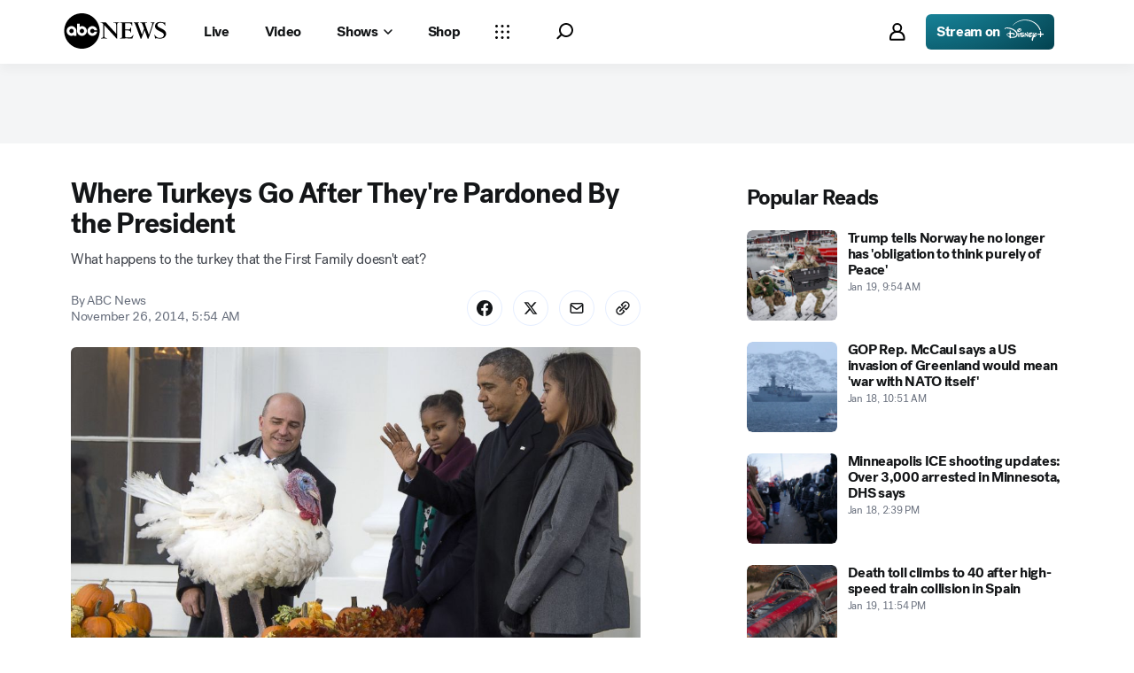

--- FILE ---
content_type: text/html; charset=utf-8
request_url: https://abcnews.go.com/US/turkeys-pardoned-president/story?id=27146638
body_size: 35669
content:

        <!doctype html>
        <html lang="en" lang="en">
            <head>
                <!-- ABCNEWS | a3c230f11991 | 3980 | 3c1f91256c942eafae2d0095b0a767c3d08d4bb8 | abcnews.go.com | Wed, 21 Jan 2026 00:23:14 GMT -->
                <meta charSet="utf-8" />
                <meta name="viewport" content="initial-scale=1.0, user-scalable=yes" />
                <meta http-equiv="x-ua-compatible" content="IE=edge,chrome=1" />
                <meta property="og:locale" content="en_US" />
                

                <script>
                    window.__dataLayer = {"helpersEnabled":true,"page":{},"pzn":{},"site":{"device":"desktop","portal":"news"},"visitor":{}},
                        consentToken = window.localStorage.getItem('consentToken');

                    if (consentToken) {
                        window.__dataLayer.visitor = { consent : JSON.parse(consentToken) }; 
                    }
                </script>
                <script src="https://dcf.espn.com/TWDC-DTCI/prod/Bootstrap.js"></script>
                <link rel="preload" as="font" href="https://s.abcnews.com/assets/dtci/fonts/post-grotesk/PostGrotesk-Book.woff2" crossorigin>
<link rel="preload" as="font" href="https://s.abcnews.com/assets/dtci/fonts/post-grotesk/PostGrotesk-Bold.woff2" crossorigin>
<link rel="preload" as="font" href="https://s.abcnews.com/assets/dtci/fonts/post-grotesk/PostGrotesk-Medium.woff2" crossorigin>
<link rel="preload" as="font" href="https://s.abcnews.com/assets/dtci/fonts/post-grotesk/PostGrotesk-Light.woff2" crossorigin>
<link rel="preload" as="font" href="https://s.abcnews.com/assets/dtci/fonts/klim/tiempos/TiemposText-Regular.woff2" crossorigin>
<link rel="preload" as="image" href="https://s.abcnews.com/assets/dtci/icomoon/svg/logo.svg" >
<link rel="preconnect" href="https://fastcast.semfs.engsvc.go.com">
<link rel="preconnect" href="https://cdn.registerdisney.go.com">
                
                <link data-react-helmet="true" rel="stylesheet" href="//assets-cdn.abcnews.com/abcnews/3c1f91256c94-release-01-20-2026.4/client/abcnews/css/fusion-664e88d3.css"/><link data-react-helmet="true" rel="stylesheet" href="//assets-cdn.abcnews.com/abcnews/3c1f91256c94-release-01-20-2026.4/client/abcnews/css/5688-9ad856db.css"/><link data-react-helmet="true" rel="stylesheet" href="//assets-cdn.abcnews.com/abcnews/3c1f91256c94-release-01-20-2026.4/client/abcnews/css/abcnews-a9a17469.css"/><link data-react-helmet="true" rel="stylesheet" href="//assets-cdn.abcnews.com/abcnews/3c1f91256c94-release-01-20-2026.4/client/abcnews/css/2976-c65d725e.css"/><link data-react-helmet="true" rel="stylesheet" href="//assets-cdn.abcnews.com/abcnews/3c1f91256c94-release-01-20-2026.4/client/abcnews/css/3279-2c802ae3.css"/><link data-react-helmet="true" rel="stylesheet" href="//assets-cdn.abcnews.com/abcnews/3c1f91256c94-release-01-20-2026.4/client/abcnews/css/prism-story-31e5ed97.css"/><link data-react-helmet="true" rel="canonical" href="https://abcnews.go.com/US/turkeys-pardoned-president/story?id=27146638"/><link data-react-helmet="true" rel="amphtml" href="https://abcnews.go.com/amp/US/turkeys-pardoned-president/story?id=27146638"/><link data-react-helmet="true" rel="manifest" href="/manifest.json"/><link data-react-helmet="true" rel="shortcut icon" href="https://s.abcnews.com/assets/dtci/images/favicon.ico" type="image/x-icon"/>
                <script src="//assets-cdn.abcnews.com/abcnews/3c1f91256c94-release-01-20-2026.4/client/abcnews/runtime-e54ee8d4.js" defer></script><script src="//assets-cdn.abcnews.com/abcnews/3c1f91256c94-release-01-20-2026.4/client/abcnews/5688-b0c23135.js" defer></script><script src="//assets-cdn.abcnews.com/abcnews/3c1f91256c94-release-01-20-2026.4/client/abcnews/6205-13c8fa1f.js" defer></script><script src="//assets-cdn.abcnews.com/abcnews/3c1f91256c94-release-01-20-2026.4/client/abcnews/8554-3eca6f9b.js" defer></script><script src="//assets-cdn.abcnews.com/abcnews/3c1f91256c94-release-01-20-2026.4/client/abcnews/5741-4c886934.js" defer></script><script src="//assets-cdn.abcnews.com/abcnews/3c1f91256c94-release-01-20-2026.4/client/abcnews/9910-30fd012b.js" defer></script><script src="//assets-cdn.abcnews.com/abcnews/3c1f91256c94-release-01-20-2026.4/client/abcnews/1776-2e8efa49.js" defer></script><script src="//assets-cdn.abcnews.com/abcnews/3c1f91256c94-release-01-20-2026.4/client/abcnews/7110-6ed21ff2.js" defer></script><script src="//assets-cdn.abcnews.com/abcnews/3c1f91256c94-release-01-20-2026.4/client/abcnews/5426-71e7842a.js" defer></script><script src="//assets-cdn.abcnews.com/abcnews/3c1f91256c94-release-01-20-2026.4/client/abcnews/596-1b8c931e.js" defer></script><script src="//assets-cdn.abcnews.com/abcnews/3c1f91256c94-release-01-20-2026.4/client/abcnews/5793-b7aec70c.js" defer></script><script src="//assets-cdn.abcnews.com/abcnews/3c1f91256c94-release-01-20-2026.4/client/abcnews/3726-1194fa2c.js" defer></script><script src="//assets-cdn.abcnews.com/abcnews/3c1f91256c94-release-01-20-2026.4/client/abcnews/5427-a8a81766.js" defer></script><script src="//assets-cdn.abcnews.com/abcnews/3c1f91256c94-release-01-20-2026.4/client/abcnews/1763-5f9172a8.js" defer></script><script src="//assets-cdn.abcnews.com/abcnews/3c1f91256c94-release-01-20-2026.4/client/abcnews/1953-3a2f1ca2.js" defer></script><script src="//assets-cdn.abcnews.com/abcnews/3c1f91256c94-release-01-20-2026.4/client/abcnews/1834-6ecb9e6f.js" defer></script><script src="//assets-cdn.abcnews.com/abcnews/3c1f91256c94-release-01-20-2026.4/client/abcnews/2233-e4237f4d.js" defer></script><script src="//assets-cdn.abcnews.com/abcnews/3c1f91256c94-release-01-20-2026.4/client/abcnews/4664-d0922e4a.js" defer></script><script src="//assets-cdn.abcnews.com/abcnews/3c1f91256c94-release-01-20-2026.4/client/abcnews/7064-40a30929.js" defer></script><script src="//assets-cdn.abcnews.com/abcnews/3c1f91256c94-release-01-20-2026.4/client/abcnews/9338-5dfb2607.js" defer></script><script src="//assets-cdn.abcnews.com/abcnews/3c1f91256c94-release-01-20-2026.4/client/abcnews/963-54c976c1.js" defer></script><script src="//assets-cdn.abcnews.com/abcnews/3c1f91256c94-release-01-20-2026.4/client/abcnews/2976-f34926c0.js" defer></script><script src="//assets-cdn.abcnews.com/abcnews/3c1f91256c94-release-01-20-2026.4/client/abcnews/4724-ae075fba.js" defer></script><script src="//assets-cdn.abcnews.com/abcnews/3c1f91256c94-release-01-20-2026.4/client/abcnews/6189-68ad6857.js" defer></script><script src="//assets-cdn.abcnews.com/abcnews/3c1f91256c94-release-01-20-2026.4/client/abcnews/6493-c16d6abe.js" defer></script><script src="//assets-cdn.abcnews.com/abcnews/3c1f91256c94-release-01-20-2026.4/client/abcnews/1648-98ac14ae.js" defer></script><script src="//assets-cdn.abcnews.com/abcnews/3c1f91256c94-release-01-20-2026.4/client/abcnews/5393-46fcef83.js" defer></script><script src="//assets-cdn.abcnews.com/abcnews/3c1f91256c94-release-01-20-2026.4/client/abcnews/9655-f2a461ca.js" defer></script><script src="//assets-cdn.abcnews.com/abcnews/3c1f91256c94-release-01-20-2026.4/client/abcnews/6652-e5fe0a22.js" defer></script><script src="//assets-cdn.abcnews.com/abcnews/3c1f91256c94-release-01-20-2026.4/client/abcnews/3279-c99c21e0.js" defer></script>
                <link rel="prefetch" href="//assets-cdn.abcnews.com/abcnews/3c1f91256c94-release-01-20-2026.4/client/abcnews/_manifest.js" as="script" /><link rel="prefetch" href="//assets-cdn.abcnews.com/abcnews/3c1f91256c94-release-01-20-2026.4/client/abcnews/abcnews-af58b0bb.js" as="script" />
<link rel="prefetch" href="//assets-cdn.abcnews.com/abcnews/3c1f91256c94-release-01-20-2026.4/client/abcnews/prism-story-fb0fe8e4.js" as="script" />
                <title data-react-helmet="true">Where Turkeys Go After They&#x27;re Pardoned By the President  - ABC News</title>
                <meta data-react-helmet="true" name="description" content="It&#x27;s a presidential tradition to pardon a turkey every Thanksgiving -- and now we know where the lucky birds go to retire. "/><meta data-react-helmet="true" name="keywords" content="Thanksgiving , Article, 27146638"/><meta data-react-helmet="true" name="theme-color" content="#fff"/><meta data-react-helmet="true" name="copyright" content="2026 ABC News"/><meta data-react-helmet="true" name="author" content="ABC News"/><meta data-react-helmet="true" name="robots" content="index, follow"/><meta data-react-helmet="true" property="fb:admins" content="704409894"/><meta data-react-helmet="true" property="fb:app_id" content="4942312939"/><meta data-react-helmet="true" name="fb_title" content="Where Turkeys Go After They&#x27;re Pardoned By the President "/><meta data-react-helmet="true" property="og:site_name" content="ABC News"/><meta data-react-helmet="true" property="og:url" content="https://abcnews.go.com/US/turkeys-pardoned-president/story?id=27146638"/><meta data-react-helmet="true" property="og:title" content="Where Turkeys Go After They&#x27;re Pardoned By the President "/><meta data-react-helmet="true" property="og:description" content="It&#x27;s a presidential tradition to pardon a turkey every Thanksgiving -- and now we know where the lucky birds go to retire. "/><meta data-react-helmet="true" property="og:image" content="https://s.abcnews.com/images/US/GTY_obama_turkey_pardon_jtm_141124_16x9_992.jpg?w=1600"/><meta data-react-helmet="true" property="og:type" content="article"/><meta data-react-helmet="true" property="lastPublishedDate" content="2014-11-26T15:06:14Z"/><meta data-react-helmet="true" property="article:opinion" content="false"/><meta data-react-helmet="true" property="article:content_tier" content="free"/><meta data-react-helmet="true" property="fb:pages" content="86680728811"/><meta data-react-helmet="true" property="fb:pages" content="59306617060"/><meta data-react-helmet="true" property="fb:pages" content="214832449817"/><meta data-react-helmet="true" property="fb:pages" content="66660497800"/><meta data-react-helmet="true" property="fb:pages" content="184096565021911"/><meta data-react-helmet="true" property="fb:pages" content="295479040495545"/><meta data-react-helmet="true" property="fb:pages" content="163497464933"/><meta data-react-helmet="true" property="fb:pages" content="149475666523"/><meta data-react-helmet="true" property="fb:pages" content="1161108697272926"/><meta data-react-helmet="true" property="fb:pages" content="263058762303"/><meta data-react-helmet="true" property="fb:pages" content="55845270277"/><meta data-react-helmet="true" name="twitter:app:name:iphone" content="ABC News"/><meta data-react-helmet="true" name="twitter:app:id:iphone" content="300255638"/><meta data-react-helmet="true" name="twitter:app:url:iphone" content="abcnewsiphone://link/prism-story,27146638"/><meta data-react-helmet="true" name="twitter:app:name:ipad" content="ABC News"/><meta data-react-helmet="true" name="twitter:app:id:ipad" content="306934135"/><meta data-react-helmet="true" name="twitter:app:url:ipad" content="abcnewsipad://link/prism-story,27146638"/><meta data-react-helmet="true" name="twitter:app:name:googleplay" content="ABC News"/><meta data-react-helmet="true" name="twitter:app:id:googleplay" content="com.abc.abcnews"/><meta data-react-helmet="true" name="twitter:app:url:googleplay" content="https://abcnews.go.com/US/turkeys-pardoned-president/story?id=27146638"/><meta data-react-helmet="true" property="twitter:card" content="summary_large_image"/><meta data-react-helmet="true" property="twitter:site" content="@ABC"/><meta data-react-helmet="true" property="twitter:creator" content="ABC News"/><meta data-react-helmet="true" property="twitter:title" content="Where Turkeys Go After They&#x27;re Pardoned By the President "/><meta data-react-helmet="true" property="twitter:description" content="It&#x27;s a presidential tradition to pardon a turkey every Thanksgiving -- and now we know where the lucky birds go to retire. "/><meta data-react-helmet="true" property="twitter:url" content="https://abcnews.go.com/US/turkeys-pardoned-president/story?id=27146638"/><meta data-react-helmet="true" property="twitter:image" content="https://s.abcnews.com/images/US/GTY_obama_turkey_pardon_jtm_141124_16x9_992.jpg?w=1600"/><meta data-react-helmet="true" property="twitter:image:alt" content=""/><meta data-react-helmet="true" property="twitter:image:width" content="640"/><meta data-react-helmet="true" property="twitter:image:height" content="360"/><meta data-react-helmet="true" property="al:iphone:url" content="abcnewsiphone://link/prism-story,27146638"/><meta data-react-helmet="true" property="al:iphone:app_store_id" content="300255638"/><meta data-react-helmet="true" property="al:iphone:app_name" content="ABC News - Breaking US &amp; World News"/><meta data-react-helmet="true" property="al:ipad:url" content="abcnewsipad://link/prism-story,27146638"/><meta data-react-helmet="true" property="al:ipad:app_store_id" content="380520716"/><meta data-react-helmet="true" property="al:ipad:app_name" content="ABC News for ipad"/><meta data-react-helmet="true" property="al:android:url" content="android-app://com.abc.abcnews/abcnews/abcnews.go.com/US/turkeys-pardoned-president/story?id=27146638"/><meta data-react-helmet="true" property="al:android:app_name" content="ABC News Breaking Latest News"/><meta data-react-helmet="true" property="al:android:package" content="com.abc.abcnews"/><meta data-react-helmet="true" property="al:web:url" content="https://abcnews.go.com/US/turkeys-pardoned-president/story?id=27146638"/>
                <script data-react-helmet="true" src="https://scripts.webcontentassessor.com/scripts/0b90f464007ee375f4e9cd06c3914e59274887f92e97c606a62fdf9e3a4728b5"></script><script data-react-helmet="true" async="true" src="https://www.googletagmanager.com/gtag/js?id=DC-4139589"></script><script data-react-helmet="true" src="https://s.abcnews.com/assets/dtci/js/floodlight_global.js"></script><script data-react-helmet="true" type="application/ld+json">{"@context":"https://schema.org","@type":"WebSite","name":"Story turkeys pardoned president","url":"https://abcnews.go.com/US/turkeys-pardoned-president/story?id=27146638","alternateName":"ABC News"}</script><script data-react-helmet="true" type="application/ld+json">{"@context":"http://schema.org/","@type":"NewsArticle","mainEntityOfPage":{"@id":"https://abcnews.go.com/US/turkeys-pardoned-president/story?id=27146638","@type":"WebPage"},"alternativeHeadline":"What happens to the turkey that the First Family doesn't eat?","articleSection":"US","author":[{"name":"ABC News","url":"","@type":"Person"}],"dateline":"&#151;","dateModified":"2014-11-26T15:06:14.000Z","datePublished":"2014-11-26T10:54:00.000Z","description":"What happens to the turkey that the First Family doesn't eat?","headline":"Where Turkeys Go After They're Pardoned By the President ","image":{"url":"https://s.abcnews.com/images/US/GTY_obama_turkey_pardon_jtm_141124_16x9_992.jpg?w=1600","@type":"ImageObject"},"keywords":"Thanksgiving , Article, 27146638","mentions":[],"publisher":{"name":"ABC News","logo":{"url":"https://s.abcnews.com/images/Site/abc_logo_aluminum_60px.png","height":60,"width":150,"@type":"ImageObject"},"@type":"Organization"}}</script>
                

                <script data-rum-type="legacy" data-rum-pct="100">(() => {function gc(n){n=document.cookie.match("(^|;) ?"+n+"=([^;]*)(;|$)");return n?n[2]:null}function sc(n){document.cookie=n}function smpl(n){n/=100;return!!n&&Math.random()<=n}var _nr=!1,_nrCookie=gc("_nr");null!==_nrCookie?"1"===_nrCookie&&(_nr=!0):smpl(100)?(_nr=!0,sc("_nr=1; path=/")):(_nr=!1,sc("_nr=0; path=/"));_nr && (() => {;window.NREUM||(NREUM={});NREUM.init={distributed_tracing:{enabled:true},privacy:{cookies_enabled:true},ajax:{deny_list:["bam.nr-data.net"]}};;NREUM.info = {"beacon":"bam.nr-data.net","errorBeacon":"bam.nr-data.net","sa":1,"licenseKey":"16357338ab","applicationID":"395029741"};__nr_require=function(t,e,n){function r(n){if(!e[n]){var o=e[n]={exports:{}};t[n][0].call(o.exports,function(e){var o=t[n][1][e];return r(o||e)},o,o.exports)}return e[n].exports}if("function"==typeof __nr_require)return __nr_require;for(var o=0;o<n.length;o++)r(n[o]);return r}({1:[function(t,e,n){function r(t){try{s.console&&console.log(t)}catch(e){}}var o,i=t("ee"),a=t(31),s={};try{o=localStorage.getItem("__nr_flags").split(","),console&&"function"==typeof console.log&&(s.console=!0,o.indexOf("dev")!==-1&&(s.dev=!0),o.indexOf("nr_dev")!==-1&&(s.nrDev=!0))}catch(c){}s.nrDev&&i.on("internal-error",function(t){r(t.stack)}),s.dev&&i.on("fn-err",function(t,e,n){r(n.stack)}),s.dev&&(r("NR AGENT IN DEVELOPMENT MODE"),r("flags: "+a(s,function(t,e){return t}).join(", ")))},{}],2:[function(t,e,n){function r(t,e,n,r,s){try{l?l-=1:o(s||new UncaughtException(t,e,n),!0)}catch(f){try{i("ierr",[f,c.now(),!0])}catch(d){}}return"function"==typeof u&&u.apply(this,a(arguments))}function UncaughtException(t,e,n){this.message=t||"Uncaught error with no additional information",this.sourceURL=e,this.line=n}function o(t,e){var n=e?null:c.now();i("err",[t,n])}var i=t("handle"),a=t(32),s=t("ee"),c=t("loader"),f=t("gos"),u=window.onerror,d=!1,p="nr@seenError";if(!c.disabled){var l=0;c.features.err=!0,t(1),window.onerror=r;try{throw new Error}catch(h){"stack"in h&&(t(14),t(13),"addEventListener"in window&&t(7),c.xhrWrappable&&t(15),d=!0)}s.on("fn-start",function(t,e,n){d&&(l+=1)}),s.on("fn-err",function(t,e,n){d&&!n[p]&&(f(n,p,function(){return!0}),this.thrown=!0,o(n))}),s.on("fn-end",function(){d&&!this.thrown&&l>0&&(l-=1)}),s.on("internal-error",function(t){i("ierr",[t,c.now(),!0])})}},{}],3:[function(t,e,n){var r=t("loader");r.disabled||(r.features.ins=!0)},{}],4:[function(t,e,n){function r(){U++,L=g.hash,this[u]=y.now()}function o(){U--,g.hash!==L&&i(0,!0);var t=y.now();this[h]=~~this[h]+t-this[u],this[d]=t}function i(t,e){E.emit("newURL",[""+g,e])}function a(t,e){t.on(e,function(){this[e]=y.now()})}var s="-start",c="-end",f="-body",u="fn"+s,d="fn"+c,p="cb"+s,l="cb"+c,h="jsTime",m="fetch",v="addEventListener",w=window,g=w.location,y=t("loader");if(w[v]&&y.xhrWrappable&&!y.disabled){var x=t(11),b=t(12),E=t(9),R=t(7),O=t(14),T=t(8),S=t(15),P=t(10),M=t("ee"),C=M.get("tracer"),N=t(23);t(17),y.features.spa=!0;var L,U=0;M.on(u,r),b.on(p,r),P.on(p,r),M.on(d,o),b.on(l,o),P.on(l,o),M.buffer([u,d,"xhr-resolved"]),R.buffer([u]),O.buffer(["setTimeout"+c,"clearTimeout"+s,u]),S.buffer([u,"new-xhr","send-xhr"+s]),T.buffer([m+s,m+"-done",m+f+s,m+f+c]),E.buffer(["newURL"]),x.buffer([u]),b.buffer(["propagate",p,l,"executor-err","resolve"+s]),C.buffer([u,"no-"+u]),P.buffer(["new-jsonp","cb-start","jsonp-error","jsonp-end"]),a(T,m+s),a(T,m+"-done"),a(P,"new-jsonp"),a(P,"jsonp-end"),a(P,"cb-start"),E.on("pushState-end",i),E.on("replaceState-end",i),w[v]("hashchange",i,N(!0)),w[v]("load",i,N(!0)),w[v]("popstate",function(){i(0,U>1)},N(!0))}},{}],5:[function(t,e,n){function r(){var t=new PerformanceObserver(function(t,e){var n=t.getEntries();s(v,[n])});try{t.observe({entryTypes:["resource"]})}catch(e){}}function o(t){if(s(v,[window.performance.getEntriesByType(w)]),window.performance["c"+p])try{window.performance[h](m,o,!1)}catch(t){}else try{window.performance[h]("webkit"+m,o,!1)}catch(t){}}function i(t){}if(window.performance&&window.performance.timing&&window.performance.getEntriesByType){var a=t("ee"),s=t("handle"),c=t(14),f=t(13),u=t(6),d=t(23),p="learResourceTimings",l="addEventListener",h="removeEventListener",m="resourcetimingbufferfull",v="bstResource",w="resource",g="-start",y="-end",x="fn"+g,b="fn"+y,E="bstTimer",R="pushState",O=t("loader");if(!O.disabled){O.features.stn=!0,t(9),"addEventListener"in window&&t(7);var T=NREUM.o.EV;a.on(x,function(t,e){var n=t[0];n instanceof T&&(this.bstStart=O.now())}),a.on(b,function(t,e){var n=t[0];n instanceof T&&s("bst",[n,e,this.bstStart,O.now()])}),c.on(x,function(t,e,n){this.bstStart=O.now(),this.bstType=n}),c.on(b,function(t,e){s(E,[e,this.bstStart,O.now(),this.bstType])}),f.on(x,function(){this.bstStart=O.now()}),f.on(b,function(t,e){s(E,[e,this.bstStart,O.now(),"requestAnimationFrame"])}),a.on(R+g,function(t){this.time=O.now(),this.startPath=location.pathname+location.hash}),a.on(R+y,function(t){s("bstHist",[location.pathname+location.hash,this.startPath,this.time])}),u()?(s(v,[window.performance.getEntriesByType("resource")]),r()):l in window.performance&&(window.performance["c"+p]?window.performance[l](m,o,d(!1)):window.performance[l]("webkit"+m,o,d(!1))),document[l]("scroll",i,d(!1)),document[l]("keypress",i,d(!1)),document[l]("click",i,d(!1))}}},{}],6:[function(t,e,n){e.exports=function(){return"PerformanceObserver"in window&&"function"==typeof window.PerformanceObserver}},{}],7:[function(t,e,n){function r(t){for(var e=t;e&&!e.hasOwnProperty(u);)e=Object.getPrototypeOf(e);e&&o(e)}function o(t){s.inPlace(t,[u,d],"-",i)}function i(t,e){return t[1]}var a=t("ee").get("events"),s=t("wrap-function")(a,!0),c=t("gos"),f=XMLHttpRequest,u="addEventListener",d="removeEventListener";e.exports=a,"getPrototypeOf"in Object?(r(document),r(window),r(f.prototype)):f.prototype.hasOwnProperty(u)&&(o(window),o(f.prototype)),a.on(u+"-start",function(t,e){var n=t[1];if(null!==n&&("function"==typeof n||"object"==typeof n)){var r=c(n,"nr@wrapped",function(){function t(){if("function"==typeof n.handleEvent)return n.handleEvent.apply(n,arguments)}var e={object:t,"function":n}[typeof n];return e?s(e,"fn-",null,e.name||"anonymous"):n});this.wrapped=t[1]=r}}),a.on(d+"-start",function(t){t[1]=this.wrapped||t[1]})},{}],8:[function(t,e,n){function r(t,e,n){var r=t[e];"function"==typeof r&&(t[e]=function(){var t=i(arguments),e={};o.emit(n+"before-start",[t],e);var a;e[m]&&e[m].dt&&(a=e[m].dt);var s=r.apply(this,t);return o.emit(n+"start",[t,a],s),s.then(function(t){return o.emit(n+"end",[null,t],s),t},function(t){throw o.emit(n+"end",[t],s),t})})}var o=t("ee").get("fetch"),i=t(32),a=t(31);e.exports=o;var s=window,c="fetch-",f=c+"body-",u=["arrayBuffer","blob","json","text","formData"],d=s.Request,p=s.Response,l=s.fetch,h="prototype",m="nr@context";d&&p&&l&&(a(u,function(t,e){r(d[h],e,f),r(p[h],e,f)}),r(s,"fetch",c),o.on(c+"end",function(t,e){var n=this;if(e){var r=e.headers.get("content-length");null!==r&&(n.rxSize=r),o.emit(c+"done",[null,e],n)}else o.emit(c+"done",[t],n)}))},{}],9:[function(t,e,n){var r=t("ee").get("history"),o=t("wrap-function")(r);e.exports=r;var i=window.history&&window.history.constructor&&window.history.constructor.prototype,a=window.history;i&&i.pushState&&i.replaceState&&(a=i),o.inPlace(a,["pushState","replaceState"],"-")},{}],10:[function(t,e,n){function r(t){function e(){f.emit("jsonp-end",[],l),t.removeEventListener("load",e,c(!1)),t.removeEventListener("error",n,c(!1))}function n(){f.emit("jsonp-error",[],l),f.emit("jsonp-end",[],l),t.removeEventListener("load",e,c(!1)),t.removeEventListener("error",n,c(!1))}var r=t&&"string"==typeof t.nodeName&&"script"===t.nodeName.toLowerCase();if(r){var o="function"==typeof t.addEventListener;if(o){var a=i(t.src);if(a){var d=s(a),p="function"==typeof d.parent[d.key];if(p){var l={};u.inPlace(d.parent,[d.key],"cb-",l),t.addEventListener("load",e,c(!1)),t.addEventListener("error",n,c(!1)),f.emit("new-jsonp",[t.src],l)}}}}}function o(){return"addEventListener"in window}function i(t){var e=t.match(d);return e?e[1]:null}function a(t,e){var n=t.match(l),r=n[1],o=n[3];return o?a(o,e[r]):e[r]}function s(t){var e=t.match(p);return e&&e.length>=3?{key:e[2],parent:a(e[1],window)}:{key:t,parent:window}}var c=t(23),f=t("ee").get("jsonp"),u=t("wrap-function")(f);if(e.exports=f,o()){var d=/[?&](?:callback|cb)=([^&#]+)/,p=/(.*).([^.]+)/,l=/^(w+)(.|$)(.*)$/,h=["appendChild","insertBefore","replaceChild"];Node&&Node.prototype&&Node.prototype.appendChild?u.inPlace(Node.prototype,h,"dom-"):(u.inPlace(HTMLElement.prototype,h,"dom-"),u.inPlace(HTMLHeadElement.prototype,h,"dom-"),u.inPlace(HTMLBodyElement.prototype,h,"dom-")),f.on("dom-start",function(t){r(t[0])})}},{}],11:[function(t,e,n){var r=t("ee").get("mutation"),o=t("wrap-function")(r),i=NREUM.o.MO;e.exports=r,i&&(window.MutationObserver=function(t){return this instanceof i?new i(o(t,"fn-")):i.apply(this,arguments)},MutationObserver.prototype=i.prototype)},{}],12:[function(t,e,n){function r(t){var e=i.context(),n=s(t,"executor-",e,null,!1),r=new f(n);return i.context(r).getCtx=function(){return e},r}var o=t("wrap-function"),i=t("ee").get("promise"),a=t("ee").getOrSetContext,s=o(i),c=t(31),f=NREUM.o.PR;e.exports=i,f&&(window.Promise=r,["all","race"].forEach(function(t){var e=f[t];f[t]=function(n){function r(t){return function(){i.emit("propagate",[null,!o],a,!1,!1),o=o||!t}}var o=!1;c(n,function(e,n){Promise.resolve(n).then(r("all"===t),r(!1))});var a=e.apply(f,arguments),s=f.resolve(a);return s}}),["resolve","reject"].forEach(function(t){var e=f[t];f[t]=function(t){var n=e.apply(f,arguments);return t!==n&&i.emit("propagate",[t,!0],n,!1,!1),n}}),f.prototype["catch"]=function(t){return this.then(null,t)},f.prototype=Object.create(f.prototype,{constructor:{value:r}}),c(Object.getOwnPropertyNames(f),function(t,e){try{r[e]=f[e]}catch(n){}}),o.wrapInPlace(f.prototype,"then",function(t){return function(){var e=this,n=o.argsToArray.apply(this,arguments),r=a(e);r.promise=e,n[0]=s(n[0],"cb-",r,null,!1),n[1]=s(n[1],"cb-",r,null,!1);var c=t.apply(this,n);return r.nextPromise=c,i.emit("propagate",[e,!0],c,!1,!1),c}}),i.on("executor-start",function(t){t[0]=s(t[0],"resolve-",this,null,!1),t[1]=s(t[1],"resolve-",this,null,!1)}),i.on("executor-err",function(t,e,n){t[1](n)}),i.on("cb-end",function(t,e,n){i.emit("propagate",[n,!0],this.nextPromise,!1,!1)}),i.on("propagate",function(t,e,n){this.getCtx&&!e||(this.getCtx=function(){if(t instanceof Promise)var e=i.context(t);return e&&e.getCtx?e.getCtx():this})}),r.toString=function(){return""+f})},{}],13:[function(t,e,n){var r=t("ee").get("raf"),o=t("wrap-function")(r),i="equestAnimationFrame";e.exports=r,o.inPlace(window,["r"+i,"mozR"+i,"webkitR"+i,"msR"+i],"raf-"),r.on("raf-start",function(t){t[0]=o(t[0],"fn-")})},{}],14:[function(t,e,n){function r(t,e,n){t[0]=a(t[0],"fn-",null,n)}function o(t,e,n){this.method=n,this.timerDuration=isNaN(t[1])?0:+t[1],t[0]=a(t[0],"fn-",this,n)}var i=t("ee").get("timer"),a=t("wrap-function")(i),s="setTimeout",c="setInterval",f="clearTimeout",u="-start",d="-";e.exports=i,a.inPlace(window,[s,"setImmediate"],s+d),a.inPlace(window,[c],c+d),a.inPlace(window,[f,"clearImmediate"],f+d),i.on(c+u,r),i.on(s+u,o)},{}],15:[function(t,e,n){function r(t,e){d.inPlace(e,["onreadystatechange"],"fn-",s)}function o(){var t=this,e=u.context(t);t.readyState>3&&!e.resolved&&(e.resolved=!0,u.emit("xhr-resolved",[],t)),d.inPlace(t,y,"fn-",s)}function i(t){x.push(t),m&&(E?E.then(a):w?w(a):(R=-R,O.data=R))}function a(){for(var t=0;t<x.length;t++)r([],x[t]);x.length&&(x=[])}function s(t,e){return e}function c(t,e){for(var n in t)e[n]=t[n];return e}t(7);var f=t("ee"),u=f.get("xhr"),d=t("wrap-function")(u),p=t(23),l=NREUM.o,h=l.XHR,m=l.MO,v=l.PR,w=l.SI,g="readystatechange",y=["onload","onerror","onabort","onloadstart","onloadend","onprogress","ontimeout"],x=[];e.exports=u;var b=window.XMLHttpRequest=function(t){var e=new h(t);try{u.emit("new-xhr",[e],e),e.addEventListener(g,o,p(!1))}catch(n){try{u.emit("internal-error",[n])}catch(r){}}return e};if(c(h,b),b.prototype=h.prototype,d.inPlace(b.prototype,["open","send"],"-xhr-",s),u.on("send-xhr-start",function(t,e){r(t,e),i(e)}),u.on("open-xhr-start",r),m){var E=v&&v.resolve();if(!w&&!v){var R=1,O=document.createTextNode(R);new m(a).observe(O,{characterData:!0})}}else f.on("fn-end",function(t){t[0]&&t[0].type===g||a()})},{}],16:[function(t,e,n){function r(t){if(!s(t))return null;var e=window.NREUM;if(!e.loader_config)return null;var n=(e.loader_config.accountID||"").toString()||null,r=(e.loader_config.agentID||"").toString()||null,f=(e.loader_config.trustKey||"").toString()||null;if(!n||!r)return null;var h=l.generateSpanId(),m=l.generateTraceId(),v=Date.now(),w={spanId:h,traceId:m,timestamp:v};return(t.sameOrigin||c(t)&&p())&&(w.traceContextParentHeader=o(h,m),w.traceContextStateHeader=i(h,v,n,r,f)),(t.sameOrigin&&!u()||!t.sameOrigin&&c(t)&&d())&&(w.newrelicHeader=a(h,m,v,n,r,f)),w}function o(t,e){return"00-"+e+"-"+t+"-01"}function i(t,e,n,r,o){var i=0,a="",s=1,c="",f="";return o+"@nr="+i+"-"+s+"-"+n+"-"+r+"-"+t+"-"+a+"-"+c+"-"+f+"-"+e}function a(t,e,n,r,o,i){var a="btoa"in window&&"function"==typeof window.btoa;if(!a)return null;var s={v:[0,1],d:{ty:"Browser",ac:r,ap:o,id:t,tr:e,ti:n}};return i&&r!==i&&(s.d.tk=i),btoa(JSON.stringify(s))}function s(t){return f()&&c(t)}function c(t){var e=!1,n={};if("init"in NREUM&&"distributed_tracing"in NREUM.init&&(n=NREUM.init.distributed_tracing),t.sameOrigin)e=!0;else if(n.allowed_origins instanceof Array)for(var r=0;r<n.allowed_origins.length;r++){var o=h(n.allowed_origins[r]);if(t.hostname===o.hostname&&t.protocol===o.protocol&&t.port===o.port){e=!0;break}}return e}function f(){return"init"in NREUM&&"distributed_tracing"in NREUM.init&&!!NREUM.init.distributed_tracing.enabled}function u(){return"init"in NREUM&&"distributed_tracing"in NREUM.init&&!!NREUM.init.distributed_tracing.exclude_newrelic_header}function d(){return"init"in NREUM&&"distributed_tracing"in NREUM.init&&NREUM.init.distributed_tracing.cors_use_newrelic_header!==!1}function p(){return"init"in NREUM&&"distributed_tracing"in NREUM.init&&!!NREUM.init.distributed_tracing.cors_use_tracecontext_headers}var l=t(28),h=t(18);e.exports={generateTracePayload:r,shouldGenerateTrace:s}},{}],17:[function(t,e,n){function r(t){var e=this.params,n=this.metrics;if(!this.ended){this.ended=!0;for(var r=0;r<p;r++)t.removeEventListener(d[r],this.listener,!1);return e.protocol&&"data"===e.protocol?void g("Ajax/DataUrl/Excluded"):void(e.aborted||(n.duration=a.now()-this.startTime,this.loadCaptureCalled||4!==t.readyState?null==e.status&&(e.status=0):i(this,t),n.cbTime=this.cbTime,s("xhr",[e,n,this.startTime,this.endTime,"xhr"],this)))}}function o(t,e){var n=c(e),r=t.params;r.hostname=n.hostname,r.port=n.port,r.protocol=n.protocol,r.host=n.hostname+":"+n.port,r.pathname=n.pathname,t.parsedOrigin=n,t.sameOrigin=n.sameOrigin}function i(t,e){t.params.status=e.status;var n=v(e,t.lastSize);if(n&&(t.metrics.rxSize=n),t.sameOrigin){var r=e.getResponseHeader("X-NewRelic-App-Data");r&&(t.params.cat=r.split(", ").pop())}t.loadCaptureCalled=!0}var a=t("loader");if(a.xhrWrappable&&!a.disabled){var s=t("handle"),c=t(18),f=t(16).generateTracePayload,u=t("ee"),d=["load","error","abort","timeout"],p=d.length,l=t("id"),h=t(24),m=t(22),v=t(19),w=t(23),g=t(25).recordSupportability,y=NREUM.o.REQ,x=window.XMLHttpRequest;a.features.xhr=!0,t(15),t(8),u.on("new-xhr",function(t){var e=this;e.totalCbs=0,e.called=0,e.cbTime=0,e.end=r,e.ended=!1,e.xhrGuids={},e.lastSize=null,e.loadCaptureCalled=!1,e.params=this.params||{},e.metrics=this.metrics||{},t.addEventListener("load",function(n){i(e,t)},w(!1)),h&&(h>34||h<10)||t.addEventListener("progress",function(t){e.lastSize=t.loaded},w(!1))}),u.on("open-xhr-start",function(t){this.params={method:t[0]},o(this,t[1]),this.metrics={}}),u.on("open-xhr-end",function(t,e){"loader_config"in NREUM&&"xpid"in NREUM.loader_config&&this.sameOrigin&&e.setRequestHeader("X-NewRelic-ID",NREUM.loader_config.xpid);var n=f(this.parsedOrigin);if(n){var r=!1;n.newrelicHeader&&(e.setRequestHeader("newrelic",n.newrelicHeader),r=!0),n.traceContextParentHeader&&(e.setRequestHeader("traceparent",n.traceContextParentHeader),n.traceContextStateHeader&&e.setRequestHeader("tracestate",n.traceContextStateHeader),r=!0),r&&(this.dt=n)}}),u.on("send-xhr-start",function(t,e){var n=this.metrics,r=t[0],o=this;if(n&&r){var i=m(r);i&&(n.txSize=i)}this.startTime=a.now(),this.listener=function(t){try{"abort"!==t.type||o.loadCaptureCalled||(o.params.aborted=!0),("load"!==t.type||o.called===o.totalCbs&&(o.onloadCalled||"function"!=typeof e.onload))&&o.end(e)}catch(n){try{u.emit("internal-error",[n])}catch(r){}}};for(var s=0;s<p;s++)e.addEventListener(d[s],this.listener,w(!1))}),u.on("xhr-cb-time",function(t,e,n){this.cbTime+=t,e?this.onloadCalled=!0:this.called+=1,this.called!==this.totalCbs||!this.onloadCalled&&"function"==typeof n.onload||this.end(n)}),u.on("xhr-load-added",function(t,e){var n=""+l(t)+!!e;this.xhrGuids&&!this.xhrGuids[n]&&(this.xhrGuids[n]=!0,this.totalCbs+=1)}),u.on("xhr-load-removed",function(t,e){var n=""+l(t)+!!e;this.xhrGuids&&this.xhrGuids[n]&&(delete this.xhrGuids[n],this.totalCbs-=1)}),u.on("xhr-resolved",function(){this.endTime=a.now()}),u.on("addEventListener-end",function(t,e){e instanceof x&&"load"===t[0]&&u.emit("xhr-load-added",[t[1],t[2]],e)}),u.on("removeEventListener-end",function(t,e){e instanceof x&&"load"===t[0]&&u.emit("xhr-load-removed",[t[1],t[2]],e)}),u.on("fn-start",function(t,e,n){e instanceof x&&("onload"===n&&(this.onload=!0),("load"===(t[0]&&t[0].type)||this.onload)&&(this.xhrCbStart=a.now()))}),u.on("fn-end",function(t,e){this.xhrCbStart&&u.emit("xhr-cb-time",[a.now()-this.xhrCbStart,this.onload,e],e)}),u.on("fetch-before-start",function(t){function e(t,e){var n=!1;return e.newrelicHeader&&(t.set("newrelic",e.newrelicHeader),n=!0),e.traceContextParentHeader&&(t.set("traceparent",e.traceContextParentHeader),e.traceContextStateHeader&&t.set("tracestate",e.traceContextStateHeader),n=!0),n}var n,r=t[1]||{};"string"==typeof t[0]?n=t[0]:t[0]&&t[0].url?n=t[0].url:window.URL&&t[0]&&t[0]instanceof URL&&(n=t[0].href),n&&(this.parsedOrigin=c(n),this.sameOrigin=this.parsedOrigin.sameOrigin);var o=f(this.parsedOrigin);if(o&&(o.newrelicHeader||o.traceContextParentHeader))if("string"==typeof t[0]||window.URL&&t[0]&&t[0]instanceof URL){var i={};for(var a in r)i[a]=r[a];i.headers=new Headers(r.headers||{}),e(i.headers,o)&&(this.dt=o),t.length>1?t[1]=i:t.push(i)}else t[0]&&t[0].headers&&e(t[0].headers,o)&&(this.dt=o)}),u.on("fetch-start",function(t,e){this.params={},this.metrics={},this.startTime=a.now(),this.dt=e,t.length>=1&&(this.target=t[0]),t.length>=2&&(this.opts=t[1]);var n,r=this.opts||{},i=this.target;if("string"==typeof i?n=i:"object"==typeof i&&i instanceof y?n=i.url:window.URL&&"object"==typeof i&&i instanceof URL&&(n=i.href),o(this,n),"data"!==this.params.protocol){var s=(""+(i&&i instanceof y&&i.method||r.method||"GET")).toUpperCase();this.params.method=s,this.txSize=m(r.body)||0}}),u.on("fetch-done",function(t,e){if(this.endTime=a.now(),this.params||(this.params={}),"data"===this.params.protocol)return void g("Ajax/DataUrl/Excluded");this.params.status=e?e.status:0;var n;"string"==typeof this.rxSize&&this.rxSize.length>0&&(n=+this.rxSize);var r={txSize:this.txSize,rxSize:n,duration:a.now()-this.startTime};s("xhr",[this.params,r,this.startTime,this.endTime,"fetch"],this)})}},{}],18:[function(t,e,n){var r={};e.exports=function(t){if(t in r)return r[t];if(0===(t||"").indexOf("data:"))return{protocol:"data"};var e=document.createElement("a"),n=window.location,o={};e.href=t,o.port=e.port;var i=e.href.split("://");!o.port&&i[1]&&(o.port=i[1].split("/")[0].split("@").pop().split(":")[1]),o.port&&"0"!==o.port||(o.port="https"===i[0]?"443":"80"),o.hostname=e.hostname||n.hostname,o.pathname=e.pathname,o.protocol=i[0],"/"!==o.pathname.charAt(0)&&(o.pathname="/"+o.pathname);var a=!e.protocol||":"===e.protocol||e.protocol===n.protocol,s=e.hostname===document.domain&&e.port===n.port;return o.sameOrigin=a&&(!e.hostname||s),"/"===o.pathname&&(r[t]=o),o}},{}],19:[function(t,e,n){function r(t,e){var n=t.responseType;return"json"===n&&null!==e?e:"arraybuffer"===n||"blob"===n||"json"===n?o(t.response):"text"===n||""===n||void 0===n?o(t.responseText):void 0}var o=t(22);e.exports=r},{}],20:[function(t,e,n){function r(){}function o(t,e,n,r){return function(){return u.recordSupportability("API/"+e+"/called"),i(t+e,[f.now()].concat(s(arguments)),n?null:this,r),n?void 0:this}}var i=t("handle"),a=t(31),s=t(32),c=t("ee").get("tracer"),f=t("loader"),u=t(25),d=NREUM;"undefined"==typeof window.newrelic&&(newrelic=d);var p=["setPageViewName","setCustomAttribute","setErrorHandler","finished","addToTrace","inlineHit","addRelease"],l="api-",h=l+"ixn-";a(p,function(t,e){d[e]=o(l,e,!0,"api")}),d.addPageAction=o(l,"addPageAction",!0),d.setCurrentRouteName=o(l,"routeName",!0),e.exports=newrelic,d.interaction=function(){return(new r).get()};var m=r.prototype={createTracer:function(t,e){var n={},r=this,o="function"==typeof e;return i(h+"tracer",[f.now(),t,n],r),function(){if(c.emit((o?"":"no-")+"fn-start",[f.now(),r,o],n),o)try{return e.apply(this,arguments)}catch(t){throw c.emit("fn-err",[arguments,this,t],n),t}finally{c.emit("fn-end",[f.now()],n)}}}};a("actionText,setName,setAttribute,save,ignore,onEnd,getContext,end,get".split(","),function(t,e){m[e]=o(h,e)}),newrelic.noticeError=function(t,e){"string"==typeof t&&(t=new Error(t)),u.recordSupportability("API/noticeError/called"),i("err",[t,f.now(),!1,e])}},{}],21:[function(t,e,n){function r(t){if(NREUM.init){for(var e=NREUM.init,n=t.split("."),r=0;r<n.length-1;r++)if(e=e[n[r]],"object"!=typeof e)return;return e=e[n[n.length-1]]}}e.exports={getConfiguration:r}},{}],22:[function(t,e,n){e.exports=function(t){if("string"==typeof t&&t.length)return t.length;if("object"==typeof t){if("undefined"!=typeof ArrayBuffer&&t instanceof ArrayBuffer&&t.byteLength)return t.byteLength;if("undefined"!=typeof Blob&&t instanceof Blob&&t.size)return t.size;if(!("undefined"!=typeof FormData&&t instanceof FormData))try{return JSON.stringify(t).length}catch(e){return}}}},{}],23:[function(t,e,n){var r=!1;try{var o=Object.defineProperty({},"passive",{get:function(){r=!0}});window.addEventListener("testPassive",null,o),window.removeEventListener("testPassive",null,o)}catch(i){}e.exports=function(t){return r?{passive:!0,capture:!!t}:!!t}},{}],24:[function(t,e,n){var r=0,o=navigator.userAgent.match(/Firefox[/s](d+.d+)/);o&&(r=+o[1]),e.exports=r},{}],25:[function(t,e,n){function r(t,e){var n=[a,t,{name:t},e];return i("storeMetric",n,null,"api"),n}function o(t,e){var n=[s,t,{name:t},e];return i("storeEventMetrics",n,null,"api"),n}var i=t("handle"),a="sm",s="cm";e.exports={constants:{SUPPORTABILITY_METRIC:a,CUSTOM_METRIC:s},recordSupportability:r,recordCustom:o}},{}],26:[function(t,e,n){function r(){return s.exists&&performance.now?Math.round(performance.now()):(i=Math.max((new Date).getTime(),i))-a}function o(){return i}var i=(new Date).getTime(),a=i,s=t(33);e.exports=r,e.exports.offset=a,e.exports.getLastTimestamp=o},{}],27:[function(t,e,n){function r(t,e){var n=t.getEntries();n.forEach(function(t){"first-paint"===t.name?l("timing",["fp",Math.floor(t.startTime)]):"first-contentful-paint"===t.name&&l("timing",["fcp",Math.floor(t.startTime)])})}function o(t,e){var n=t.getEntries();if(n.length>0){var r=n[n.length-1];if(f&&f<r.startTime)return;var o=[r],i=a({});i&&o.push(i),l("lcp",o)}}function i(t){t.getEntries().forEach(function(t){t.hadRecentInput||l("cls",[t])})}function a(t){var e=navigator.connection||navigator.mozConnection||navigator.webkitConnection;if(e)return e.type&&(t["net-type"]=e.type),e.effectiveType&&(t["net-etype"]=e.effectiveType),e.rtt&&(t["net-rtt"]=e.rtt),e.downlink&&(t["net-dlink"]=e.downlink),t}function s(t){if(t instanceof w&&!y){var e=Math.round(t.timeStamp),n={type:t.type};a(n),e<=h.now()?n.fid=h.now()-e:e>h.offset&&e<=Date.now()?(e-=h.offset,n.fid=h.now()-e):e=h.now(),y=!0,l("timing",["fi",e,n])}}function c(t){"hidden"===t&&(f=h.now(),l("pageHide",[f]))}if(!("init"in NREUM&&"page_view_timing"in NREUM.init&&"enabled"in NREUM.init.page_view_timing&&NREUM.init.page_view_timing.enabled===!1)){var f,u,d,p,l=t("handle"),h=t("loader"),m=t(30),v=t(23),w=NREUM.o.EV;if("PerformanceObserver"in window&&"function"==typeof window.PerformanceObserver){u=new PerformanceObserver(r);try{u.observe({entryTypes:["paint"]})}catch(g){}d=new PerformanceObserver(o);try{d.observe({entryTypes:["largest-contentful-paint"]})}catch(g){}p=new PerformanceObserver(i);try{p.observe({type:"layout-shift",buffered:!0})}catch(g){}}if("addEventListener"in document){var y=!1,x=["click","keydown","mousedown","pointerdown","touchstart"];x.forEach(function(t){document.addEventListener(t,s,v(!1))})}m(c)}},{}],28:[function(t,e,n){function r(){function t(){return e?15&e[n++]:16*Math.random()|0}var e=null,n=0,r=window.crypto||window.msCrypto;r&&r.getRandomValues&&(e=r.getRandomValues(new Uint8Array(31)));for(var o,i="xxxxxxxx-xxxx-4xxx-yxxx-xxxxxxxxxxxx",a="",s=0;s<i.length;s++)o=i[s],"x"===o?a+=t().toString(16):"y"===o?(o=3&t()|8,a+=o.toString(16)):a+=o;return a}function o(){return a(16)}function i(){return a(32)}function a(t){function e(){return n?15&n[r++]:16*Math.random()|0}var n=null,r=0,o=window.crypto||window.msCrypto;o&&o.getRandomValues&&Uint8Array&&(n=o.getRandomValues(new Uint8Array(t)));for(var i=[],a=0;a<t;a++)i.push(e().toString(16));return i.join("")}e.exports={generateUuid:r,generateSpanId:o,generateTraceId:i}},{}],29:[function(t,e,n){function r(t,e){if(!o)return!1;if(t!==o)return!1;if(!e)return!0;if(!i)return!1;for(var n=i.split("."),r=e.split("."),a=0;a<r.length;a++)if(r[a]!==n[a])return!1;return!0}var o=null,i=null,a=/Version\/(\S+)\s+Safari/;if(navigator.userAgent){var s=navigator.userAgent,c=s.match(a);c&&s.indexOf("Chrome")===-1&&s.indexOf("Chromium")===-1&&(o="Safari",i=c[1])}e.exports={agent:o,version:i,match:r}},{}],30:[function(t,e,n){function r(t){function e(){t(s&&document[s]?document[s]:document[i]?"hidden":"visible")}"addEventListener"in document&&a&&document.addEventListener(a,e,o(!1))}var o=t(23);e.exports=r;var i,a,s;"undefined"!=typeof document.hidden?(i="hidden",a="visibilitychange",s="visibilityState"):"undefined"!=typeof document.msHidden?(i="msHidden",a="msvisibilitychange"):"undefined"!=typeof document.webkitHidden&&(i="webkitHidden",a="webkitvisibilitychange",s="webkitVisibilityState")},{}],31:[function(t,e,n){function r(t,e){var n=[],r="",i=0;for(r in t)o.call(t,r)&&(n[i]=e(r,t[r]),i+=1);return n}var o=Object.prototype.hasOwnProperty;e.exports=r},{}],32:[function(t,e,n){function r(t,e,n){e||(e=0),"undefined"==typeof n&&(n=t?t.length:0);for(var r=-1,o=n-e||0,i=Array(o<0?0:o);++r<o;)i[r]=t[e+r];return i}e.exports=r},{}],33:[function(t,e,n){e.exports={exists:"undefined"!=typeof window.performance&&window.performance.timing&&"undefined"!=typeof window.performance.timing.navigationStart}},{}],ee:[function(t,e,n){function r(){}function o(t){function e(t){return t&&t instanceof r?t:t?f(t,c,a):a()}function n(n,r,o,i,a){if(a!==!1&&(a=!0),!l.aborted||i){t&&a&&t(n,r,o);for(var s=e(o),c=m(n),f=c.length,u=0;u<f;u++)c[u].apply(s,r);var p=d[y[n]];return p&&p.push([x,n,r,s]),s}}function i(t,e){g[t]=m(t).concat(e)}function h(t,e){var n=g[t];if(n)for(var r=0;r<n.length;r++)n[r]===e&&n.splice(r,1)}function m(t){return g[t]||[]}function v(t){return p[t]=p[t]||o(n)}function w(t,e){l.aborted||u(t,function(t,n){e=e||"feature",y[n]=e,e in d||(d[e]=[])})}var g={},y={},x={on:i,addEventListener:i,removeEventListener:h,emit:n,get:v,listeners:m,context:e,buffer:w,abort:s,aborted:!1};return x}function i(t){return f(t,c,a)}function a(){return new r}function s(){(d.api||d.feature)&&(l.aborted=!0,d=l.backlog={})}var c="nr@context",f=t("gos"),u=t(31),d={},p={},l=e.exports=o();e.exports.getOrSetContext=i,l.backlog=d},{}],gos:[function(t,e,n){function r(t,e,n){if(o.call(t,e))return t[e];var r=n();if(Object.defineProperty&&Object.keys)try{return Object.defineProperty(t,e,{value:r,writable:!0,enumerable:!1}),r}catch(i){}return t[e]=r,r}var o=Object.prototype.hasOwnProperty;e.exports=r},{}],handle:[function(t,e,n){function r(t,e,n,r){o.buffer([t],r),o.emit(t,e,n)}var o=t("ee").get("handle");e.exports=r,r.ee=o},{}],id:[function(t,e,n){function r(t){var e=typeof t;return!t||"object"!==e&&"function"!==e?-1:t===window?0:a(t,i,function(){return o++})}var o=1,i="nr@id",a=t("gos");e.exports=r},{}],loader:[function(t,e,n){function r(){if(!T++){var t=O.info=NREUM.info,e=m.getElementsByTagName("script")[0];if(setTimeout(f.abort,3e4),!(t&&t.licenseKey&&t.applicationID&&e))return f.abort();c(E,function(e,n){t[e]||(t[e]=n)});var n=a();s("mark",["onload",n+O.offset],null,"api"),s("timing",["load",n]);var r=m.createElement("script");0===t.agent.indexOf("http://")||0===t.agent.indexOf("https://")?r.src=t.agent:r.src=l+"://"+t.agent,e.parentNode.insertBefore(r,e)}}function o(){"complete"===m.readyState&&i()}function i(){s("mark",["domContent",a()+O.offset],null,"api")}var a=t(26),s=t("handle"),c=t(31),f=t("ee"),u=t(29),d=t(21),p=t(23),l=d.getConfiguration("ssl")===!1?"http":"https",h=window,m=h.document,v="addEventListener",w="attachEvent",g=h.XMLHttpRequest,y=g&&g.prototype,x=!1;NREUM.o={ST:setTimeout,SI:h.setImmediate,CT:clearTimeout,XHR:g,REQ:h.Request,EV:h.Event,PR:h.Promise,MO:h.MutationObserver};var b=""+location,E={beacon:"bam.nr-data.net",errorBeacon:"bam.nr-data.net",agent:"js-agent.newrelic.com/nr-spa-1216.min.js"},R=g&&y&&y[v]&&!/CriOS/.test(navigator.userAgent),O=e.exports={offset:a.getLastTimestamp(),now:a,origin:b,features:{},xhrWrappable:R,userAgent:u,disabled:x};if(!x){t(20),t(27),m[v]?(m[v]("DOMContentLoaded",i,p(!1)),h[v]("load",r,p(!1))):(m[w]("onreadystatechange",o),h[w]("onload",r)),s("mark",["firstbyte",a.getLastTimestamp()],null,"api");var T=0}},{}],"wrap-function":[function(t,e,n){function r(t,e){function n(e,n,r,c,f){function nrWrapper(){var i,a,u,p;try{a=this,i=d(arguments),u="function"==typeof r?r(i,a):r||{}}catch(l){o([l,"",[i,a,c],u],t)}s(n+"start",[i,a,c],u,f);try{return p=e.apply(a,i)}catch(h){throw s(n+"err",[i,a,h],u,f),h}finally{s(n+"end",[i,a,p],u,f)}}return a(e)?e:(n||(n=""),nrWrapper[p]=e,i(e,nrWrapper,t),nrWrapper)}function r(t,e,r,o,i){r||(r="");var s,c,f,u="-"===r.charAt(0);for(f=0;f<e.length;f++)c=e[f],s=t[c],a(s)||(t[c]=n(s,u?c+r:r,o,c,i))}function s(n,r,i,a){if(!h||e){var s=h;h=!0;try{t.emit(n,r,i,e,a)}catch(c){o([c,n,r,i],t)}h=s}}return t||(t=u),n.inPlace=r,n.flag=p,n}function o(t,e){e||(e=u);try{e.emit("internal-error",t)}catch(n){}}function i(t,e,n){if(Object.defineProperty&&Object.keys)try{var r=Object.keys(t);return r.forEach(function(n){Object.defineProperty(e,n,{get:function(){return t[n]},set:function(e){return t[n]=e,e}})}),e}catch(i){o([i],n)}for(var a in t)l.call(t,a)&&(e[a]=t[a]);return e}function a(t){return!(t&&t instanceof Function&&t.apply&&!t[p])}function s(t,e){var n=e(t);return n[p]=t,i(t,n,u),n}function c(t,e,n){var r=t[e];t[e]=s(r,n)}function f(){for(var t=arguments.length,e=new Array(t),n=0;n<t;++n)e[n]=arguments[n];return e}var u=t("ee"),d=t(32),p="nr@original",l=Object.prototype.hasOwnProperty,h=!1;e.exports=r,e.exports.wrapFunction=s,e.exports.wrapInPlace=c,e.exports.argsToArray=f},{}]},{},["loader",2,17,5,3,4]);;NREUM.info={"beacon":"bam.nr-data.net","errorBeacon":"bam.nr-data.net","sa":1,"licenseKey":"8d01ff17d1","applicationID":"415461361"}})();})();</script>
                <script>(function(){function a(a){var b,c=g.floor(65535*g.random()).toString(16);for(b=4-c.length;0<b;b--)c="0"+c;return a=(String()+a).substring(0,4),!Number.isNaN(parseInt(a,16))&&a.length?a+c.substr(a.length):c}function b(){var a=c(window.location.hostname);return a?"."+a:".go.com"}function c(a=""){var b=a.match(/[^.]+(?:.com?(?:.[a-z]{2})?|(?:.[a-z]+))?$/i);if(b&&b.length)return b[0].replace(/:[0-9]+$/,"")}function d(a,b,c,d,g,h){var i,j=!1;if(f.test(c)&&(c=c.replace(f,""),j=!0),!a||/^(?:expires|max-age|path|domain|secure)$/i.test(a))return!1;if(i=a+"="+b,g&&g instanceof Date&&(i+="; expires="+g.toUTCString()),c&&(i+="; domain="+c),d&&(i+="; path="+d),h&&(i+="; secure"),document.cookie=i,j){var k="www"+(/^./.test(c)?"":".")+c;e(a,k,d||"")}return!0}function e(a,b,c){return document.cookie=encodeURIComponent(a)+"=; expires=Thu, 01 Jan 1970 00:00:00 GMT"+(b?"; domain="+b:"")+(c?"; path="+c:""),!0}var f=/^.?www/,g=Math;(function(a){for(var b,d=a+"=",e=document.cookie.split(";"),f=0;f<e.length;f++){for(b=e[f];" "===b.charAt(0);)b=b.substring(1,b.length);if(0===b.indexOf(d))return b.substring(d.length,b.length)}return null})("SWID")||function(a){if(a){var c=new Date(Date.now());c.setFullYear(c.getFullYear()+1),d("SWID",a,b(),"/",c)}}(function(){return String()+a()+a()+"-"+a()+"-"+a("4")+"-"+a((g.floor(10*g.random())%4+8).toString(16))+"-"+a()+a()+a()}())})();</script>
            </head>
            <body class="page-prism-story">
                
                <div id="abcnews"><div id="fitt-analytics"><div class="bp-mobileMDPlus bp-mobileLGPlus bp-tabletPlus bp-desktopPlus bp-desktopLGPlus"><main><div id="themeProvider" class="theme-light "><nav class="navigation navigation--topzero" role="navigation"><div class="navigation__container"><div class="navigation__menu"><h2 class="navLogo" id="home"><div data-track-moduleofclick="Navigation" data-track-link_name="Logo" data-track-ctatext="Logo" data-track-positionofclick="0" class="fitt-tracker"><a class="AnchorLink navLogo__link" tabindex="0" aria-label="ABCN Logo" href="/"><div class="navLogo__icon home"></div><span class="navLogo__text">ABC News</span></a></div></h2><div class="navigation__group navigation__group--main" role="menu"><div class="navMenu" id="live"><div data-track-moduleofclick="NavMenu" data-track-link_name="Live" data-track-positionofclick="1" class="fitt-tracker"><a class="AnchorLink navMenu__link live" tabindex="0" href="/Live"><h2 class="navMenu__text live">Live</h2></a></div></div><div class="navMenu" id="video"><div data-track-moduleofclick="NavMenu" data-track-link_name="Video" data-track-positionofclick="2" class="fitt-tracker"><a class="AnchorLink navMenu__link video" tabindex="0" href="/Video"><h2 class="navMenu__text video">Video</h2></a></div></div><div class="navMenu" id="shows"><div data-track-moduleofclick="NavMenu" data-track-link_name="Shows" data-track-positionofclick="3" class="fitt-tracker"><a class="AnchorLink navMenu__link shows" tabindex="0" aria-label="Open shows Dropdown" aria-expanded="false" href="#"><div class="navMenu__dropdownLink"><h2 class="navMenu__text shows">Shows</h2><span class="navMenu__dropdownLink__icon" id="dropdown-icon"><svg aria-hidden="true" class="prism-Iconography prism-Iconography--arrows-chevronDown shows" focusable="false" height="1em" viewBox="0 0 32 32" width="1em" xmlns="http://www.w3.org/2000/svg" xmlns:xlink="http://www.w3.org/1999/xlink"><path fill="currentColor" d="M6.939 10.939a1.5 1.5 0 012.121 0l6.939 6.939 6.939-6.939a1.5 1.5 0 112.121 2.121l-8 8a1.5 1.5 0 01-2.121 0l-8-8a1.5 1.5 0 010-2.121z"></path></svg></span></div></a></div></div><div class="navMenu" id="shop"><div data-track-moduleofclick="NavMenu" data-track-link_name="Shop" data-track-positionofclick="4" class="fitt-tracker"><a class="AnchorLink navMenu__link shop hideOnSmallDesktop" tabindex="0" href="/Shop"><h2 class="navMenu__text shop">Shop</h2></a></div></div><div class="navMenu" id="sections"><div data-track-moduleofclick="NavMenu" data-track-link_name="Sections" data-track-positionofclick="5" class="fitt-tracker"><a class="AnchorLink navMenu__link sections" tabindex="0" aria-label="Open sections Dropdown" aria-expanded="false" href="#"><span class="navMenu__icon sections"></span></a></div></div><div class="navMenu" id="search"><form><span class="search"><div class="search__icon__container" tabindex="0"><span aria-label="Open Search Bar" class="search__trigger search__trigger--default" role="button"></span></div><span class="search--default"><input type="text" aria-label="Search Headlines, News and Video..." class="search__input" placeholder="Search Headlines, News and Video..." tabindex="-1" required=""/><input type="submit" class="search__input__submit" tabindex="-1"/><span class="search__input__icon"></span></span></span></form></div></div><div class="navigation__spacer"></div><div class="navigation__group navigation__group--tools" role="menu"><div class="navMenu" id="notifications"><div class="popover  loggedOut"><div class="popover__caret"></div><div class="popover__interest-close"></div><span class="popover__interest-label">Interest Successfully Added</span><div class="popover__msg-wrapper"><div class="popover__interest-popover-msg">We&#x27;ll notify you here with news about</div><div class="popover__interest-active"></div></div><div class="popover__interest-turnon-noti">Turn on desktop notifications for breaking stories about interest? </div><label class="popover__interest-switch popover__interest--popover-toggle" data-tag=""><input type="checkbox" class="checkbox"/><span class="interest-slider --braze-off interest-slider--popover-toggle"></span><span class="--braze-off off_text ">Off</span><span class="--braze-off on_text ">On</span></label></div></div><div class="navMenu" id="login"><div class="VZTD mLASH "><a class="UbGlr awXxV lZur QNwmF mhCCg SrhIT CSJky guRMk YYitq KklF bwJpP HZzrH JmTHi HdbdF LNPNz kZRA-D RVkGC SQFkJ DTlmW GCxLR JrdoJ " aria-haspopup="true" disabled="" role="button" aria-label="Open Profile" tabindex="0"><svg aria-hidden="true" class="prism-Iconography prism-Iconography--menu-account kDSxb xOPbW dlJpw " focusable="false" height="1em" viewBox="0 0 24 24" width="1em" xmlns="http://www.w3.org/2000/svg" xmlns:xlink="http://www.w3.org/1999/xlink"><path fill="currentColor" d="M8.333 7.444a3.444 3.444 0 116.889 0 3.444 3.444 0 01-6.89 0zm7.144 3.995a5.444 5.444 0 10-7.399 0A8.003 8.003 0 003 18.889v1.288a1.6 1.6 0 001.6 1.6h14.355a1.6 1.6 0 001.6-1.6V18.89a8.003 8.003 0 00-5.078-7.45zm-3.7 1.45H11a6 6 0 00-6 6v.889h13.555v-.89a6 6 0 00-6-6h-.778z"></path></svg></a></div></div></div><div class="navigation__stream"><a class="AnchorLink navigation__stream__link" tabindex="0" name="Stream on disney plus" target="_blank" href="https://www.disneyplus.com/browse/entity-7c160b55-f261-476a-b3f7-f3a6b083cba2?cid=DTCI-Site-ABCNews-Site-Awareness-DisneyPlus-US-DisneyPlus-NA-EN-NavLink-NA-NA"><h2 class="navigation__stream__text">Stream on</h2><img class="navigation__stream__logo" src="https://assets-cdn.abcotvs.net/static/images/DisneyPlus.svg" alt="stream logo"/></a></div></div></div></nav><div class="ScrollSpy_container"><span></span><div id="themeProvider" class="theme-light "><div class="FITT_Article_outer-container dHdHP jLREf zXXje aGO kQjLe vUYNV glxIO " id="FITTArticle" style="--spacing-top:initial;--spacing-bottom:80px;--spacing-compact-top:initial;--spacing-compact-bottom:48px"><div class="pNwJE xZCNW WDwAI rbeIr tPakT HymbH JHrzh YppdR " data-testid="prism-sticky-ad"><div data-testid="prism-ad-wrapper" style="min-height:90px;transition:min-height 0.3s linear 0s" data-ad-placeholder="true"><div data-box-type="fitt-adbox-fitt-article-top-banner" data-testid="prism-ad"><div class="Ad fitt-article-top-banner  ad-slot  " data-slot-type="fitt-article-top-banner" data-slot-kvps="test=true,pos=fitt-article-top-banner"></div></div></div></div><div class="FITT_Article_main VZTD UeCOM jIRH oimqG DjbQm UwdmX Xmrlz ReShI KaJdY lqtkC ssImf HfYhe RTHNs kQjLe " data-testid="prism-GridContainer"><div class="Kiog kNVGM nvpSA qwdi bmjsw " data-testid="prism-GridRow"><div class="theme-e FITT_Article_main__body oBTii mrzah " data-testid="prism-GridColumn" style="--grid-column-span-xxs:var(--grid-columns);--grid-column-span-xs:var(--grid-columns);--grid-column-span-sm:var(--grid-columns);--grid-column-span-md:20;--grid-column-span-lg:14;--grid-column-span-xl:14;--grid-column-span-xxl:14;--grid-column-start-xxs:auto;--grid-column-start-xs:auto;--grid-column-start-sm:auto;--grid-column-start-md:3;--grid-column-start-lg:0;--grid-column-start-xl:0;--grid-column-start-xxl:2"><div style="--spacing-top:40px;--spacing-bottom:32px;--spacing-child-top:initial;--spacing-child-bottom:24px;--spacing-firstChild-top:initial;--spacing-firstChild-bottom:initial;--spacing-lastChild-top:initial;--spacing-lastChild-bottom:initial;--spacing-compact-top:24px;--spacing-compact-bottom:32px;--spacing-firstChild-compact-top:initial;--spacing-firstChild-compact-bottom:initial;--spacing-child-compact-top:initial;--spacing-child-compact-bottom:24px;--spacing-lastChild-compact-top:initial;--spacing-lastChild-compact-bottom:initial" class="dHdHP jLREf zXXje aGO eCClZ nTLv jLsYA gmuro TOSFd VmeZt sCkVm hkQai wGrlE MUuGM fciaN qQjt DhNVo Tgcqk IGLAf tWjkv "><div class="kCTVx qtHut lqtkC HkWF HfYhe kGyAC " data-testid="prism-headline"><h1 class="vMjAx gjbzK tntuS eHrJ mTgUP "><span class="gtOSm FbbUW tUtYa vOCwz EQwFq yCufu eEak Qmvg nyTIa SRXVc vzLa jgBfc WXDas CiUCW kqbG zrdEG txGfn ygKVe BbezD UOtxr CVfpq xijV soGRS XgdC sEIlf daWqJ ">Where Turkeys Go After They're Pardoned By the President </span></h1><p class="jxTEW Poyse uieav lqtkC HkWF HfYhe kGyAC "><span class="gtOSm FbbUW tUtYa vOCwz EQwFq yCufu eEak Qmvg nyTIa SRXVc vzLa jgBfc WXDas CiUCW kqbG zrdEG txGfn ygKVe BbezD UOtxr CVfpq xijV soGRS XgdC sEIlf daWqJ ">What happens to the turkey that the First Family doesn't eat?</span></p></div><div class="QHblV nkdHX mHUQ kvZxL hTosT whbOj " data-testid="prism-byline"><div class="VZTD mLASH BQWr OcxMG oJce "><div class="kKfXc AKyOv ubAkB VZTD rEPuv IYTTA "><div class="TQPvQ fVlAg HUcap kxY REjk UamUc WxHIR HhZOB yaUf VOJBn KMpjV XSbaH Umfib ukdDD "><span class="tChGB zbFav ">By</span><span>ABC News</span></div><div class="VZTD mLASH gpiba "><div class="jTKbV zIIsP ZdbeE xAPpq QtiLO JQYD HGUPg ">November 26, 2014, 5:54 AM</div></div></div></div><div class="RwkLV Wowzl FokqZ LhXlJ FjRYD toBqx " data-testid="prism-share"><div class="JpUfa aYoBt "><ul class="MZaCt dUXCH nyWZo RnMws Hdwln WBHfo tAchw UDeQM XMkl NUfbq kqfZ "><li class="WEJto "><button aria-label="Share Story on Facebook" class="theme-EWITS mLASH egFzk qXWHA ScoIf ZXRVe jIRH NoTgg CKnnA uklrk nCmVc qWWFI nMRSd YIauu gGlNh ARCOA kyjTO xqlN aANqO aNnIu GDslh LjPJo RpDvg YYtC rTpcz EDgo UVTAB ihLsD niWVk GYdIS Bdkqu iTpTL Esicv kOEGk WMbJE eVJEc TElCQ ZAqMY enocc pJSQ ABRfR aaksc OKklU ATKRo RfOGv neOGk fuOso DwqSE fnpin ArvQf dUniT Mzjkf Niff NKnwO ijAAn dEuPM vwJ JmUFf sgyq cRbVn sBVbK fCfdG oMkBz aOwuK XsORH EgRXa hMVHb LTwlP jJbTO CnYjj TiUFI qeCAC xqvdn JaQpT dAfv PNgfG fIWCu NewES UJNbG EgBCK UvFHa lCCRi XDQHW spAMS TPSuu sbdDW askuE VsLUC YHsrW pYmVc eHvZI qRTXS UOAZi JnwGa pAXEL nKDCU gTRVo iCOvJ znFR hjDDH JboFf OBVry WSzjL sgYaP vMLL tmkuz WDGKU nhtNI cCAec caIJI " data-testid="prism-Network" type="button" aria-expanded="false" aria-haspopup="dialog"><span class="CSJky pdAzW JSFPu "><svg aria-hidden="true" class=" " data-testid="prism-iconography" height="1em" role="presentation" viewBox="0 0 32 32" width="1em" xmlns="http://www.w3.org/2000/svg" xmlns:xlink="http://www.w3.org/1999/xlink" data-icon="social-facebook"><path fill="currentColor" d="M32 16.098C32 7.207 24.837 0 16 0S0 7.207 0 16.098C0 24.133 5.851 30.793 13.5 32V20.751H9.437v-4.653H13.5v-3.547c0-4.035 2.389-6.263 6.043-6.263 1.751 0 3.582.314 3.582.314v3.962h-2.018c-1.988 0-2.607 1.241-2.607 2.514v3.02h4.438l-.709 4.653h-3.728V32c7.649-1.207 13.5-7.867 13.5-15.902z"/></svg></span></button></li><li class="WEJto "><button aria-label="Share Story on X" class="theme-EWITS mLASH egFzk qXWHA ScoIf ZXRVe jIRH NoTgg CKnnA uklrk nCmVc qWWFI nMRSd YIauu gGlNh ARCOA kyjTO xqlN aANqO aNnIu GDslh LjPJo RpDvg YYtC rTpcz EDgo UVTAB ihLsD niWVk GYdIS Bdkqu iTpTL Esicv kOEGk WMbJE eVJEc TElCQ ZAqMY enocc pJSQ ABRfR aaksc OKklU ATKRo RfOGv neOGk fuOso DwqSE fnpin ArvQf dUniT Mzjkf Niff NKnwO ijAAn dEuPM vwJ JmUFf sgyq cRbVn sBVbK fCfdG oMkBz aOwuK XsORH EgRXa hMVHb LTwlP jJbTO CnYjj TiUFI qeCAC xqvdn JaQpT dAfv PNgfG fIWCu NewES UJNbG EgBCK UvFHa lCCRi XDQHW spAMS TPSuu sbdDW askuE VsLUC YHsrW pYmVc eHvZI qRTXS UOAZi JnwGa pAXEL nKDCU gTRVo iCOvJ znFR hjDDH JboFf OBVry WSzjL sgYaP vMLL tmkuz WDGKU nhtNI cCAec caIJI " data-testid="prism-Network" type="button" aria-expanded="false" aria-haspopup="dialog"><span class="CSJky pdAzW JSFPu "><svg aria-hidden="true" class=" " data-testid="prism-iconography" height="1em" role="presentation" viewBox="0 0 32 32" width="1em" xmlns="http://www.w3.org/2000/svg" xmlns:xlink="http://www.w3.org/1999/xlink" data-icon="social-x"><path fill="currentColor" d="M23.668 4h4.089l-8.933 10.21 10.509 13.894h-8.23l-6.445-8.427-7.375 8.427H3.191l9.555-10.921L2.665 4h8.436l5.826 7.702L23.664 4zm-1.437 21.657h2.266L9.874 6.319H7.443l14.791 19.338z"/></svg></span></button></li><li class="WEJto "><button aria-label="Share Story by Email" class="theme-EWITS mLASH egFzk qXWHA ScoIf ZXRVe jIRH NoTgg CKnnA uklrk nCmVc qWWFI nMRSd YIauu gGlNh ARCOA kyjTO xqlN aANqO aNnIu GDslh LjPJo RpDvg YYtC rTpcz EDgo UVTAB ihLsD niWVk GYdIS Bdkqu iTpTL Esicv kOEGk WMbJE eVJEc TElCQ ZAqMY enocc pJSQ ABRfR aaksc OKklU ATKRo RfOGv neOGk fuOso DwqSE fnpin ArvQf dUniT Mzjkf Niff NKnwO ijAAn dEuPM vwJ JmUFf sgyq cRbVn sBVbK fCfdG oMkBz aOwuK XsORH EgRXa hMVHb LTwlP jJbTO CnYjj TiUFI qeCAC xqvdn JaQpT dAfv PNgfG fIWCu NewES UJNbG EgBCK UvFHa lCCRi XDQHW spAMS TPSuu sbdDW askuE VsLUC YHsrW pYmVc eHvZI qRTXS UOAZi JnwGa pAXEL nKDCU gTRVo iCOvJ znFR hjDDH JboFf OBVry WSzjL sgYaP vMLL tmkuz WDGKU nhtNI cCAec caIJI " data-testid="prism-Network" type="button" aria-expanded="false" aria-haspopup="dialog"><span class="CSJky pdAzW JSFPu "><svg aria-hidden="true" class=" " data-testid="prism-iconography" height="1em" role="presentation" viewBox="0 0 32 32" width="1em" xmlns="http://www.w3.org/2000/svg" xmlns:xlink="http://www.w3.org/1999/xlink" data-icon="social-email"><path fill="currentColor" d="M5.999 5.391a4.07 4.07 0 00-3.175 2.818l-.007.029-.123.429v14.667l.123.429a4.123 4.123 0 002.726 2.747l.029.008.429.123h20l.429-.123c.236-.068.596-.216.8-.329a4.171 4.171 0 001.947-2.396l.008-.029.123-.429V8.668l-.123-.429c-.367-1.281-1.403-2.331-2.703-2.743l-.428-.135-9.893-.008C10.72 5.349 6.146 5.366 6 5.392zm19.72 2.665c.241.067.603.34.736.557l.099.16-4.829 3.76c-2.656 2.068-4.952 3.831-5.1 3.917-.227.132-.329.157-.624.157s-.397-.025-.624-.157c-.148-.087-2.444-1.849-5.1-3.917l-4.829-3.76.1-.16c.135-.217.424-.445.673-.535.173-.061 1.775-.075 9.753-.076 6.419-.001 9.612.016 9.745.053zM14.267 18.881c.568.276 1.036.379 1.733.379.332 0 .723-.036.937-.085.801-.185.956-.293 5.477-3.811l4.253-3.309-.013 5.507-.015 5.505-.148.252c-.163.278-.411.49-.709.602l-.01.003c-.297.105-19.249.105-19.547 0a1.396 1.396 0 01-.715-.599l-.004-.006-.148-.252-.015-5.505-.013-5.507 4.253 3.309c3.333 2.593 4.347 3.355 4.681 3.517z"/></svg></span></button></li><li class="WEJto "><div data-testid="prism-NetworkLink"><button aria-label="Copy Link" class="theme-EWITS mLASH egFzk qXWHA ScoIf ZXRVe jIRH NoTgg CKnnA uklrk nCmVc qWWFI nMRSd YIauu gGlNh ARCOA kyjTO xqlN aANqO aNnIu GDslh LjPJo RpDvg YYtC rTpcz EDgo UVTAB ihLsD niWVk GYdIS Bdkqu iTpTL Esicv kOEGk WMbJE eVJEc TElCQ ZAqMY enocc pJSQ ABRfR aaksc OKklU ATKRo RfOGv neOGk fuOso DwqSE fnpin ArvQf dUniT Mzjkf Niff NKnwO ijAAn dEuPM vwJ JmUFf sgyq cRbVn sBVbK fCfdG oMkBz aOwuK XsORH EgRXa hMVHb LTwlP jJbTO CnYjj TiUFI qeCAC xqvdn JaQpT dAfv PNgfG fIWCu NewES UJNbG EgBCK UvFHa lCCRi XDQHW spAMS TPSuu sbdDW askuE VsLUC YHsrW pYmVc eHvZI qRTXS UOAZi JnwGa pAXEL nKDCU gTRVo iCOvJ znFR hjDDH JboFf OBVry WSzjL sgYaP vMLL tmkuz WDGKU nhtNI cCAec caIJI " data-testid="prism-Network" type="button" aria-expanded="false" aria-haspopup="dialog"><span class="CSJky pdAzW JSFPu "><svg aria-hidden="true" class=" " data-testid="prism-iconography" height="1em" role="presentation" viewBox="0 0 32 32" width="1em" xmlns="http://www.w3.org/2000/svg" xmlns:xlink="http://www.w3.org/1999/xlink" data-icon="social-link"><path fill="currentColor" d="M16.001 4.686A8 8 0 0127.315 16l-3.286 3.286a2.02 2.02 0 01-2.855 0l-1.636-1.637a1.333 1.333 0 111.886-1.886l1.179 1.179 2.828-2.828a5.334 5.334 0 10-7.543-7.543L15.06 9.399l1.179 1.178a1.333 1.333 0 11-1.886 1.886l-1.636-1.636a2.02 2.02 0 010-2.855l3.286-3.286zm-6.6 17.913a1.333 1.333 0 010-1.886L20.715 9.399a1.333 1.333 0 111.886 1.886L11.287 22.599a1.333 1.333 0 01-1.886 0zm-4.714 4.715a8 8 0 010-11.314l3.286-3.286a2.02 2.02 0 012.855 0l1.636 1.636a1.333 1.333 0 11-1.886 1.886L9.4 15.057l-2.828 2.828a5.334 5.334 0 007.542 7.543l2.828-2.829-1.179-1.178a1.333 1.333 0 111.886-1.886l1.636 1.637a2.018 2.018 0 010 2.855l-3.286 3.286a8 8 0 01-11.314 0z"/></svg></span></button><div class="xdNAs rMQsN cELo NoeP BtinW YHmbu hWtE "></div></div></li></ul></div></div></div><div class="InlineImage GpQCA lZur asrEW " data-testid="prism-inline-image"><figure class="kzIjN GNmeK pYrtp dSqFO " data-testid="prism-figure"><picture data-testid="prism-picture"><source media="(max-width: 374px)" srcSet="https://s.abcnews.com/images/US/GTY_obama_turkey_pardon_jtm_141124_16x9_992.jpg?w=384"/><source media="(min-width: 375px) and (max-width: 693px)" srcSet="https://s.abcnews.com/images/US/GTY_obama_turkey_pardon_jtm_141124_16x9_992.jpg?w=608"/><source media="(min-width: 694px)" srcSet="https://s.abcnews.com/images/US/GTY_obama_turkey_pardon_jtm_141124_16x9_992.jpg?w=1600"/><img alt="President Barack Obama pardons the National Thanksgiving Turkey, &quot;Popcorn,&quot; with his daughters Sasha and Malia during an event at the White House in Washington, Nov. 27, 2013." class="hsDdd NDJZt sJeUN IJwXl vBqtr KrDt itslR zFTjo hakZw HlUVI " data-testid="prism-image" draggable="false" fetchpriority="high" src="https://s.abcnews.com/images/US/GTY_obama_turkey_pardon_jtm_141124_16x9_992.jpg?w=1600"/></picture><figcaption><div class="nMMea bNYiy Mjgpa dGwha DDmxa jgKNG RGHCC aBIU PriDW lZur " data-testid="prism-caption"><div class="HXPPJ barbu yKsXL IzgMt VcHIt uhSzI YGNMU cRAsZ xqMcl QtRul "><span class="hsDdd OOSI GpQCA lZur VlFaz " data-testid="prism-truncate"><span><span class="gtOSm FbbUW tUtYa vOCwz EQwFq yCufu eEak Qmvg nyTIa SRXVc vzLa jgBfc WXDas CiUCW kqbG zrdEG txGfn ygKVe BbezD UOtxr CVfpq xijV soGRS XgdC sEIlf daWqJ ">President Barack Obama pardons the National Thanksgiving Turkey, "Popcorn," with his daughters Sasha and Malia during an event at the White House in Washington, Nov. 27, 2013.</span></span></span></div><div class="qinlA IpWvx oqZz tylGM lyWxS nWcVF UhTug PPcLh YxlyB "><span class="gtOSm FbbUW tUtYa vOCwz EQwFq yCufu eEak Qmvg nyTIa SRXVc vzLa jgBfc WXDas CiUCW kqbG zrdEG txGfn ygKVe BbezD UOtxr CVfpq xijV soGRS XgdC sEIlf daWqJ YNujN JGtjI aZFDu rkKLh ">Jim Watson/AFP/Getty Images</span></div></div></figcaption></figure></div><div class="XQpSH " data-testid="prism-divider"></div><div class="xvlfx ZRifP TKoO eaKKC EcdEg bOdfO qXhdi NFNeu UyHES " data-testid="prism-article-body"><p class="EkqkG IGXmU nlgHS yuUao MvWXB TjIXL aGjvy ebVHC "><span class="oyrPY qlwaB AGxeB  ">&amp;#151; -- </span>It&#x27;s a presidential tradition to &quot;pardon&quot; a turkey on the eve of every Thanksgiving -- and now we know where the lucky birds go to retire.</p><p class="EkqkG IGXmU nlgHS yuUao lqtkC TjIXL aGjvy ">After the ceremony at the White House, this year&#x27;s spared turkey will head to Morven Park in Leesburg, Virginia. In past years, the birds have gone to George Washington&#x27;s Mount Vernon.</p><p class="EkqkG IGXmU nlgHS yuUao lqtkC TjIXL aGjvy ">&quot;Before that, <a class="zZygg UbGlr iFzkS qdXbA WCDhQ DbOXS tqUtK GpWVU iJYzE " data-testid="prism-linkbase" href="http://abcnews.go.com/topics/news/walt-disney-world.htm" id="ramplink_Disney World_" target="_blank">Disney World</a>. And before that, Disney Land,&quot; said Keith Williams, a spokesperson for the National Turkey Federation. &quot;And about maybe 10 or 20 years ago, they went to a petting zoo in the area.&quot;</p><div class="oLzSq QrHMO GbsKS pvsTF EhJPu vPlOC zNYgW OsTsW AMhAA daRVX ISNQ sKyCY eRftA acPPc ebfE nFwaT MCnQE mEeeY SmBjI xegrY VvTxJ iulOd NIuqO zzscu lzDCc aHUBM hbvnu OjMNy eQqcx SVqKB GQmdz jaoD iShaE ONJdw vrZxD OnRTz gbbfF roDbV kRoBe oMlSS gfNzt oJhud eXZcf zhVlX "><div class="XQpSH zzkIM UtCfs sXthe lyRMG " data-testid="prism-divider"></div><div><section class="Kiog iKqXF CHWlW ZgZTu FlDNH hQfuy DIVSO feniZ wBpop uAyYK yJYJo OGgqj tQHio PCVZs " data-testid="prism-collection"><div class="liAe uMOq zYIfP pYgZk Mxrkk hsDdd lZur TPpRg NoUSU igcMP DtJWr QgBvn DFdlJ EwJTR UpiKB sKbok RsAxh msYPt zKjNI SXHxp OaElp halTF KzevM LFuuA xTOeQ jLoop FbRJS VsDDe puLAk IlWTY uPokU OSGug wBYl eBjQR NZiwR " data-testid="prism-card"><a class="iVcn UbGlr ibBnq qdXbA avodi DbOXS tqUtK GpWVU iJYzE QGHKv HNQqj ICwhc dVINO " data-testid="prism-linkbase" href="http://abcnews.go.com/Lifestyle/fry-entire-thanksgiving-dinner/story?id=26363758" aria-label="How to Fry Your Entire Thanksgiving Dinner"><div class="QGHKv iVcn avodi rEPuv ICwhc ibBnq "><div class="VZTD HNQqj QXDKT QBuju SHKi nCIGi NxHUa sJErG nJjCu dlVQH " data-testid="prism-meta"><div class="CJAFL gDeX "><h3 class="PFoxV eBpQD rcQBv bQtjQ lQUdN GpQCA mAkiF FvMyr WvoqU " id="HowtoFryYourEntireThheadline">How to Fry Your Entire Thanksgiving Dinner</h3></div><div class="NwMid ExxYR tyAg WZxmx dWIDw ZxQhU gaMpf pxvCr jBuDy PqEAu " id="HowtoFryYourEntireThindicators"><svg aria-hidden="true" class="prism-Iconography prism-Iconography--general-arrowRight" focusable="false" height="1em" viewBox="0 0 32 32" width="1em" xmlns="http://www.w3.org/2000/svg" xmlns:xlink="http://www.w3.org/1999/xlink"><path fill="currentColor" d="M0 14.398h26.006L17.361 5.42l2.309-2.221L32 16.001 19.67 28.799l-2.309-2.222 8.645-8.976H0v-3.203z"></path></svg></div></div></div></a></div></section></div><div class="XQpSH zzkIM UtCfs Ufjyt " data-testid="prism-divider"></div></div><div class="oLzSq QrHMO GbsKS pvsTF EhJPu vPlOC zNYgW OsTsW AMhAA daRVX ISNQ sKyCY eRftA acPPc ebfE nFwaT MCnQE mEeeY SmBjI xegrY VvTxJ iulOd NIuqO zzscu lzDCc aHUBM hbvnu OjMNy eQqcx SVqKB GQmdz jaoD iShaE ONJdw vrZxD OnRTz gbbfF roDbV kRoBe oMlSS gfNzt oJhud eXZcf zhVlX "><div class="XQpSH zzkIM UtCfs sXthe lyRMG " data-testid="prism-divider"></div><div><section class="Kiog iKqXF CHWlW ZgZTu FlDNH hQfuy DIVSO feniZ wBpop uAyYK yJYJo OGgqj tQHio PCVZs " data-testid="prism-collection"><div class="liAe uMOq zYIfP pYgZk Mxrkk hsDdd lZur TPpRg NoUSU igcMP DtJWr QgBvn DFdlJ EwJTR UpiKB sKbok RsAxh msYPt zKjNI SXHxp OaElp halTF KzevM LFuuA xTOeQ jLoop FbRJS VsDDe puLAk IlWTY uPokU OSGug wBYl eBjQR NZiwR " data-testid="prism-card"><a class="iVcn UbGlr ibBnq qdXbA avodi DbOXS tqUtK GpWVU iJYzE QGHKv HNQqj ICwhc dVINO " data-testid="prism-linkbase" href="http://abcnews.go.com/Lifestyle/save-cash-thanksgiving-dinner-higher-food-costs/story?id=27089219" aria-label="How to Have a Cheaper Thanksgiving Dinner"><div class="QGHKv iVcn avodi rEPuv ICwhc ibBnq "><div class="VZTD HNQqj QXDKT QBuju SHKi nCIGi NxHUa sJErG nJjCu dlVQH " data-testid="prism-meta"><div class="CJAFL gDeX "><h3 class="PFoxV eBpQD rcQBv bQtjQ lQUdN GpQCA mAkiF FvMyr WvoqU " id="HowtoHaveaCheaperThaheadline">How to Have a Cheaper Thanksgiving Dinner</h3></div><div class="NwMid ExxYR tyAg WZxmx dWIDw ZxQhU gaMpf pxvCr jBuDy PqEAu " id="HowtoHaveaCheaperThaindicators"><svg aria-hidden="true" class="prism-Iconography prism-Iconography--general-arrowRight" focusable="false" height="1em" viewBox="0 0 32 32" width="1em" xmlns="http://www.w3.org/2000/svg" xmlns:xlink="http://www.w3.org/1999/xlink"><path fill="currentColor" d="M0 14.398h26.006L17.361 5.42l2.309-2.221L32 16.001 19.67 28.799l-2.309-2.222 8.645-8.976H0v-3.203z"></path></svg></div></div></div></a></div></section></div><div class="XQpSH zzkIM UtCfs Ufjyt " data-testid="prism-divider"></div></div><div class="oLzSq QrHMO GbsKS pvsTF EhJPu vPlOC zNYgW OsTsW AMhAA daRVX ISNQ sKyCY eRftA acPPc ebfE nFwaT MCnQE mEeeY SmBjI xegrY VvTxJ iulOd NIuqO zzscu lzDCc aHUBM hbvnu OjMNy eQqcx SVqKB GQmdz jaoD iShaE ONJdw vrZxD OnRTz gbbfF roDbV kRoBe oMlSS gfNzt oJhud eXZcf zhVlX "><div class="XQpSH zzkIM UtCfs sXthe lyRMG " data-testid="prism-divider"></div><div><section class="Kiog iKqXF CHWlW ZgZTu FlDNH hQfuy DIVSO feniZ wBpop uAyYK yJYJo OGgqj tQHio PCVZs " data-testid="prism-collection"><div class="liAe uMOq zYIfP pYgZk Mxrkk hsDdd lZur TPpRg NoUSU igcMP DtJWr QgBvn DFdlJ EwJTR UpiKB sKbok RsAxh msYPt zKjNI SXHxp OaElp halTF KzevM LFuuA xTOeQ jLoop FbRJS VsDDe puLAk IlWTY uPokU OSGug wBYl eBjQR NZiwR " data-testid="prism-card"><a class="iVcn UbGlr ibBnq qdXbA avodi DbOXS tqUtK GpWVU iJYzE QGHKv HNQqj ICwhc dVINO " data-testid="prism-linkbase" href="http://abcnews.go.com/Lifestyle/york-city-restaurant-serves-35000-thanksgiving/story?id=27136543" aria-label="NYC Restaurant Serves Up $35,000 Thanksgiving"><div class="QGHKv iVcn avodi rEPuv ICwhc ibBnq "><div class="VZTD HNQqj QXDKT QBuju SHKi nCIGi NxHUa sJErG nJjCu dlVQH " data-testid="prism-meta"><div class="CJAFL gDeX "><h3 class="PFoxV eBpQD rcQBv bQtjQ lQUdN GpQCA mAkiF FvMyr WvoqU " id="NYCRestaurantServesUheadline">NYC Restaurant Serves Up $35,000 Thanksgiving</h3></div><div class="NwMid ExxYR tyAg WZxmx dWIDw ZxQhU gaMpf pxvCr jBuDy PqEAu " id="NYCRestaurantServesUindicators"><svg aria-hidden="true" class="prism-Iconography prism-Iconography--general-arrowRight" focusable="false" height="1em" viewBox="0 0 32 32" width="1em" xmlns="http://www.w3.org/2000/svg" xmlns:xlink="http://www.w3.org/1999/xlink"><path fill="currentColor" d="M0 14.398h26.006L17.361 5.42l2.309-2.221L32 16.001 19.67 28.799l-2.309-2.222 8.645-8.976H0v-3.203z"></path></svg></div></div></div></a></div></section></div><div class="XQpSH zzkIM UtCfs Ufjyt " data-testid="prism-divider"></div></div><p class="EkqkG IGXmU nlgHS yuUao lqtkC TjIXL aGjvy ">The federation works with different farmers each year to send two birds to the White House. One will be pardoned, and the other is a backup. Neither is really at risk of winding up on the First Family&#x27;s dinner table, Williams said.</p><p class="EkqkG IGXmU nlgHS yuUao lqtkC TjIXL aGjvy ">&quot;Everyone calls it &#x27;the pardon,&#x27; but it&#x27;s the presentation of the national Thanksgiving turkey,&quot; he said. &quot;We&#x27;ve done this since Truman. I believe it was George H. W. Bush who made an offhand comment that he was going to pardon the turkey, and that&#x27;s where it became a custom.&quot;</p><div class="oLzSq QrHMO GbsKS pvsTF EhJPu vPlOC zNYgW OsTsW AMhAA daRVX ISNQ sKyCY eRftA acPPc ebfE nFwaT MCnQE mEeeY SmBjI xegrY VvTxJ iulOd NIuqO zzscu lzDCc aHUBM hbvnu OjMNy eQqcx SVqKB GQmdz jaoD iShaE ONJdw vrZxD OnRTz gbbfF roDbV kRoBe oMlSS gfNzt oJhud eXZcf zhVlX "><div><section class="MobileContentPromo Kiog iKqXF CHWlW ZgZTu FlDNH hQfuy DIVSO feniZ wBpop uAyYK yJYJo OGgqj tQHio PCVZs " data-testid="prism-collection"><header class="mLASH VZTD bhaVx "><div><h2 class="KuBvM RTkZF lFzlq GbVC HkWF exKgG kGyAC SwCrv ">Popular Reads</h2></div></header><div class="liAe uMOq zYIfP pYgZk Mxrkk VZTD lZur TPpRg NoUSU igcMP DtJWr QgBvn DFdlJ QGHKv VuOFc rRTs EwJTR UpiKB sKbok RsAxh msYPt zKjNI SXHxp OaElp halTF KzevM LFuuA xTOeQ jLoop " data-testid="prism-card"><a class="iVcn UbGlr ibBnq qdXbA avodi DbOXS tqUtK GpWVU iJYzE QGHKv HNQqj ICwhc Bkgbl ZLXw kSqqG rEBmF " data-testid="prism-linkbase" href="https://abcnews.go.com/International/trumps-greenland-threats-prompt-extraordinary-meeting-european-leaders/story?id=129340526" aria-label="Trump tells Norway he no longer has &#x27;obligation to think purely of Peace&#x27; 2026-01-19T14:54:11Z"><div class="hsDdd GpQCA lZur BOsoU YMZw dihEb srtah LmIPo JzlZQ qrShQ iRFVw ZZxEf zHngH jCA-DP TucPs XifJd MWLZF PEVz VbrfA zZsl kjmkg OwbFk QuuaM cBQOR "><div class="GpQCA lZur oVsVV nFtJ GHKp awJgN EuJtJ " data-testid="prism-ratio-frame"><div class="FvQLF iLTd NqeUA UzzHi iWsMV "><img alt="" class="hsDdd NDJZt sJeUN IJwXl " data-testid="prism-image" draggable="false" src="https://i.abcnewsfe.com/a/a97a5a64-fd61-4829-b4af-d7f9e53fd763/Greenland-soldiers-DB-260119_1768812437737_hpMain_square.jpg?w=208"/></div></div></div><div class="QGHKv iVcn avodi rEPuv ICwhc ibBnq Bkgbl ZLXw kSqqG rEBmF "><div class="VZTD rEPuv QXDKT pJYTK " data-testid="prism-meta"><div class="CJAFL gDeX "><h2 class="PFoxV eBpQD rcQBv bQtjQ lQUdN GpQCA mAkiF FvMyr WvoqU nPLLM tuAKv " id="129340526headline">Trump tells Norway he no longer has &#x27;obligation to think purely of Peace&#x27;</h2></div></div><div class="RVPG cTzRP UzlIl VXIwh hCp lZur YOODG pJYTK "><div class="VZTD rEPuv ltDkr QXDKT "><ul class="tfFRZ zOGtW VZTD UeCOM RzKoN JEct YaqUo BedyR UoVV WtEci dSKvB seFhp "><li class="tuAKv fzeHv eSWW pHPfI SdBAb dAyoq xBxr " id="TrumptellsNorwayhenopubDate"><div class="theme-JfHmw theme-aMvDO mLASH egFzk qXWHA ScoIf zRKnP jIRH wNxoc OJpwZ BOFPn wSPfd ofvJb bMrzT RGoaN cvDzE ARCOA kyjTO lvyBv aANqO aNnIu GDslh LjPJo RpDvg YYtC rTpcz EDgo SIwmX sWWJW mzm MbcTC bVept SEPRz LRqoM kzZQf xGdAb hBvCD fQMZM tVKun zUtsb yHyni pzxXD AbcH " data-testid="prism-Badge"><span class="QXDKT rGjeC tuAKv iMbiE "><span class="jTKbV zIIsP pCRh awXxV ">Jan 19, 9:54 AM</span></span></div></li></ul></div></div></div></a></div><div class="liAe uMOq zYIfP pYgZk Mxrkk VZTD lZur TPpRg NoUSU igcMP DtJWr QgBvn DFdlJ QGHKv VuOFc rRTs EwJTR UpiKB sKbok RsAxh msYPt zKjNI SXHxp OaElp halTF KzevM LFuuA xTOeQ jLoop " data-testid="prism-card"><a class="iVcn UbGlr ibBnq qdXbA avodi DbOXS tqUtK GpWVU iJYzE QGHKv HNQqj ICwhc Bkgbl ZLXw kSqqG rEBmF " data-testid="prism-linkbase" href="https://abcnews.go.com/US/live-updates/minneapolis-ice-shooting-live-updates/?id=129124338" aria-label="Minneapolis ICE shooting updates: Over 3,000 arrested in Minnesota, DHS says 2026-01-18T19:39:00Z"><div class="hsDdd GpQCA lZur BOsoU YMZw dihEb srtah LmIPo JzlZQ qrShQ iRFVw ZZxEf zHngH jCA-DP TucPs XifJd MWLZF PEVz VbrfA zZsl kjmkg OwbFk QuuaM cBQOR "><div class="GpQCA lZur oVsVV nFtJ GHKp awJgN EuJtJ " data-testid="prism-ratio-frame"><div class="FvQLF iLTd NqeUA UzzHi iWsMV "><img alt="" class="hsDdd NDJZt sJeUN IJwXl " data-testid="prism-image" draggable="false" src="https://i.abcnewsfe.com/a/d4122765-c172-4d56-83d8-628ba61fc226/USA-TRUMP-MINNESOTA_1768701595891_hpMain_square.jpg?w=208"/></div></div></div><div class="QGHKv iVcn avodi rEPuv ICwhc ibBnq Bkgbl ZLXw kSqqG rEBmF "><div class="VZTD rEPuv QXDKT pJYTK " data-testid="prism-meta"><div class="CJAFL gDeX "><h2 class="PFoxV eBpQD rcQBv bQtjQ lQUdN GpQCA mAkiF FvMyr WvoqU nPLLM tuAKv " id="129124338headline">Minneapolis ICE shooting updates: Over 3,000 arrested in Minnesota, DHS says</h2></div></div><div class="RVPG cTzRP UzlIl VXIwh hCp lZur YOODG pJYTK "><div class="VZTD rEPuv ltDkr QXDKT "><ul class="tfFRZ zOGtW VZTD UeCOM RzKoN JEct YaqUo BedyR UoVV WtEci dSKvB seFhp "><li class="tuAKv fzeHv eSWW pHPfI SdBAb dAyoq xBxr " id="MinneapolisICEshootipubDate"><div class="theme-JfHmw theme-aMvDO mLASH egFzk qXWHA ScoIf zRKnP jIRH wNxoc OJpwZ BOFPn wSPfd ofvJb bMrzT RGoaN cvDzE ARCOA kyjTO lvyBv aANqO aNnIu GDslh LjPJo RpDvg YYtC rTpcz EDgo SIwmX sWWJW mzm MbcTC bVept SEPRz LRqoM kzZQf xGdAb hBvCD fQMZM tVKun zUtsb yHyni pzxXD AbcH " data-testid="prism-Badge"><span class="QXDKT rGjeC tuAKv iMbiE "><span class="jTKbV zIIsP pCRh awXxV ">Jan 18, 2:39 PM</span></span></div></li></ul></div></div></div></a></div><div class="liAe uMOq zYIfP pYgZk Mxrkk VZTD lZur TPpRg NoUSU igcMP DtJWr QgBvn DFdlJ QGHKv VuOFc EwJTR UpiKB sKbok RsAxh msYPt zKjNI SXHxp OaElp halTF KzevM LFuuA xTOeQ jLoop " data-testid="prism-card"><a class="iVcn UbGlr ibBnq qdXbA avodi DbOXS tqUtK GpWVU iJYzE QGHKv HNQqj ICwhc Bkgbl ZLXw kSqqG rEBmF " data-testid="prism-linkbase" href="https://abcnews.go.com/Politics/gop-rep-mccaul-us-invasion-greenland-war-nato/story?id=129325652" aria-label="GOP Rep. McCaul says a US invasion of Greenland would mean &#x27;war with NATO itself&#x27; 2026-01-18T15:51:32Z"><div class="hsDdd GpQCA lZur BOsoU YMZw dihEb srtah LmIPo JzlZQ qrShQ iRFVw ZZxEf zHngH jCA-DP TucPs XifJd MWLZF PEVz VbrfA zZsl kjmkg OwbFk QuuaM cBQOR "><div class="GpQCA lZur oVsVV nFtJ GHKp awJgN EuJtJ " data-testid="prism-ratio-frame"><div class="FvQLF iLTd NqeUA UzzHi iWsMV "><img alt="" class="hsDdd NDJZt sJeUN IJwXl " data-testid="prism-image" draggable="false" src="https://i.abcnewsfe.com/a/2b65849e-6816-43ff-9cb3-4346919e8a16/danish-frigate-greenland-20260118-gty-jh_1768769070875_hpMain_square.jpg?w=208"/></div></div></div><div class="QGHKv iVcn avodi rEPuv ICwhc ibBnq Bkgbl ZLXw kSqqG rEBmF "><div class="VZTD rEPuv QXDKT pJYTK " data-testid="prism-meta"><div class="CJAFL gDeX "><h2 class="PFoxV eBpQD rcQBv bQtjQ lQUdN GpQCA mAkiF FvMyr WvoqU nPLLM tuAKv " id="129325652headline">GOP Rep. McCaul says a US invasion of Greenland would mean &#x27;war with NATO itself&#x27;</h2></div></div><div class="RVPG cTzRP UzlIl VXIwh hCp lZur YOODG pJYTK "><div class="VZTD rEPuv ltDkr QXDKT "><ul class="tfFRZ zOGtW VZTD UeCOM RzKoN JEct YaqUo BedyR UoVV WtEci dSKvB seFhp "><li class="tuAKv fzeHv eSWW pHPfI SdBAb dAyoq xBxr " id="GOPRepMcCaulsaysaUSipubDate"><div class="theme-JfHmw theme-aMvDO mLASH egFzk qXWHA ScoIf zRKnP jIRH wNxoc OJpwZ BOFPn wSPfd ofvJb bMrzT RGoaN cvDzE ARCOA kyjTO lvyBv aANqO aNnIu GDslh LjPJo RpDvg YYtC rTpcz EDgo SIwmX sWWJW mzm MbcTC bVept SEPRz LRqoM kzZQf xGdAb hBvCD fQMZM tVKun zUtsb yHyni pzxXD AbcH " data-testid="prism-Badge"><span class="QXDKT rGjeC tuAKv iMbiE "><span class="jTKbV zIIsP pCRh awXxV ">Jan 18, 10:51 AM</span></span></div></li></ul></div></div></div></a></div></section></div></div><p class="EkqkG IGXmU nlgHS yuUao lqtkC TjIXL aGjvy ">This year&#x27;s turkeys will join one of last year&#x27;s turkeys, Caramel, at Morven Park. The other turkey, the one <a class="zZygg UbGlr iFzkS qdXbA WCDhQ DbOXS tqUtK GpWVU iJYzE " data-testid="prism-linkbase" href="http://abcnews.go.com/topics/news/whitehouse/barack-obama.htm" id="ramplink_President Obama_" target="_blank">President Obama</a> chose as the national Thanksgiving turkey, died this past summer.</p><p class="EkqkG IGXmU nlgHS yuUao lqtkC TjIXL aGjvy ">&quot;They&#x27;re not bred for longevity,&quot; Williams said. &quot;They&#x27;re not pets. They&#x27;re not workhorses. They don&#x27;t live that long.&quot;</p><p class="EkqkG IGXmU nlgHS yuUao lqtkC TjIXL aGjvy ">The turkeys come from an Ohio farm. The White House announced that this year&#x27;s turkeys are named Mac and Cheese.</p><p class="EkqkG IGXmU nlgHS yuUao lqtkC TjIXL aGjvy ">Teresa Davenport of Morven Park said she&#x27;ll be transporting the turkeys from the White House to the their new home, which is about an hour&#x27;s drive.</p><p class="EkqkG IGXmU nlgHS yuUao lqtkC TjIXL aGjvy ">&quot;I&#x27;m bringing them in the back of our van and hoping it&#x27;s not snowy and rainy,&quot; she said.</p><div class="eTIW QrHMO GbsKS pvsTF EhJPu vPlOC zNYgW OsTsW AMhAA daRVX ISNQ sKyCY eRftA acPPc ebfE nFwaT MCnQE mEeeY SmBjI xegrY VvTxJ iulOd NIuqO zzscu lzDCc aHUBM hbvnu OjMNy eQqcx SVqKB GQmdz jaoD iShaE ONJdw vrZxD OnRTz gbbfF roDbV kRoBe oMlSS gfNzt oJhud eXZcf zhVlX sUzSN "><div data-testid="prism-ad-wrapper" style="min-height:250px;transition:min-height 0.3s linear 0s" data-ad-placeholder="true"><div data-box-type="fitt-adbox-fitt-article-inline-box" data-testid="prism-ad"><div class="Ad fitt-article-inline-box  ad-slot  " data-slot-type="fitt-article-inline-box" data-slot-kvps="pos=fitt-article-inline-box"></div></div></div></div></div><div></div><div class="Article__Footer  Article__Footer--news"><div class="Article__Footer--items flex flex-wrap flex-no-wrap items-center justify-between"><section class="Share flex flex-no-wrap"></section></div><div class="StoryDivider StoryDivider--logo"><hr/><img alt="ABC News" class="Image Logo Logo__xxxl" data-mptype="image" src="[data-uri]"/><hr/></div></div><div class="taboola bmjsw lZur Xkttw " data-testid="prism-taboola" style="min-height:800px"><h2 class="hMIxB Tscxu woNFX ">Sponsored Content by Taboola</h2><div id="taboola-below-article-thumbnails"></div></div></div></div><div class="theme-e FITT_Article_main__sidebar oBTii mrzah mZWbG RCVjw fjcc BFuEm " data-testid="prism-GridColumn" style="--grid-column-span-lg:9;--grid-column-span-xl:8;--grid-column-span-xxl:8;--grid-column-start-xxs:auto;--grid-column-start-xs:auto;--grid-column-start-sm:auto;--grid-column-start-md:auto;--grid-column-start-lg:16;--grid-column-start-xl:17;--grid-column-start-xxl:17"><div style="--spacing-top:48px;--spacing-bottom:initial;--spacing-child-top:initial;--spacing-child-bottom:40px;--spacing-firstChild-top:initial;--spacing-firstChild-bottom:initial;--spacing-lastChild-top:initial;--spacing-lastChild-bottom:initial;--spacing-compact-top:24px;--spacing-compact-bottom:initial;--spacing-firstChild-compact-top:initial;--spacing-firstChild-compact-bottom:initial;--spacing-child-compact-top:initial;--spacing-child-compact-bottom:40px;--spacing-lastChild-compact-top:initial;--spacing-lastChild-compact-bottom:initial" class="dHdHP jLREf zXXje aGO eCClZ nTLv jLsYA gmuro TOSFd VmeZt sCkVm hkQai wGrlE MUuGM fciaN qQjt DhNVo Tgcqk IGLAf tWjkv "><div><section class="Kiog iKqXF CHWlW ZgZTu FlDNH hQfuy DIVSO feniZ wBpop uAyYK yJYJo OGgqj tQHio PCVZs " data-testid="prism-collection"><header class="mLASH VZTD bhaVx "><div><h2 class="KuBvM RTkZF lFzlq GbVC HkWF exKgG kGyAC SwCrv ">Popular Reads</h2></div></header><div class="liAe uMOq zYIfP pYgZk Mxrkk VZTD lZur TPpRg NoUSU igcMP DtJWr QgBvn DFdlJ QGHKv VuOFc rRTs EwJTR UpiKB sKbok RsAxh msYPt zKjNI SXHxp OaElp halTF KzevM LFuuA xTOeQ jLoop " data-testid="prism-card"><a class="iVcn UbGlr ibBnq qdXbA avodi DbOXS tqUtK GpWVU iJYzE QGHKv HNQqj ICwhc Bkgbl ZLXw kSqqG rEBmF " data-testid="prism-linkbase" href="https://abcnews.go.com/International/trumps-greenland-threats-prompt-extraordinary-meeting-european-leaders/story?id=129340526" aria-label="Trump tells Norway he no longer has &#x27;obligation to think purely of Peace&#x27; 2026-01-19T14:54:11Z"><div class="hsDdd GpQCA lZur BOsoU YMZw dihEb srtah LmIPo JzlZQ qrShQ iRFVw ZZxEf zHngH jCA-DP TucPs XifJd MWLZF PEVz VbrfA zZsl kjmkg OwbFk QuuaM cBQOR "><div class="GpQCA lZur oVsVV nFtJ GHKp awJgN EuJtJ " data-testid="prism-ratio-frame"><div class="FvQLF iLTd NqeUA UzzHi iWsMV "><img alt="" class="hsDdd NDJZt sJeUN IJwXl " data-testid="prism-image" draggable="false" src="https://i.abcnewsfe.com/a/a97a5a64-fd61-4829-b4af-d7f9e53fd763/Greenland-soldiers-DB-260119_1768812437737_hpMain_square.jpg?w=208"/></div></div></div><div class="QGHKv iVcn avodi rEPuv ICwhc ibBnq Bkgbl ZLXw kSqqG rEBmF "><div class="VZTD rEPuv QXDKT pJYTK " data-testid="prism-meta"><div class="CJAFL gDeX "><h2 class="PFoxV eBpQD rcQBv bQtjQ lQUdN GpQCA mAkiF FvMyr WvoqU nPLLM tuAKv " id="129340526headline">Trump tells Norway he no longer has &#x27;obligation to think purely of Peace&#x27;</h2></div></div><div class="RVPG cTzRP UzlIl VXIwh hCp lZur YOODG pJYTK "><div class="VZTD rEPuv ltDkr QXDKT "><ul class="tfFRZ zOGtW VZTD UeCOM RzKoN JEct YaqUo BedyR UoVV WtEci dSKvB seFhp "><li class="tuAKv fzeHv eSWW pHPfI SdBAb dAyoq xBxr " id="TrumptellsNorwayhenopubDate"><div class="theme-JfHmw theme-aMvDO mLASH egFzk qXWHA ScoIf zRKnP jIRH wNxoc OJpwZ BOFPn wSPfd ofvJb bMrzT RGoaN cvDzE ARCOA kyjTO lvyBv aANqO aNnIu GDslh LjPJo RpDvg YYtC rTpcz EDgo SIwmX sWWJW mzm MbcTC bVept SEPRz LRqoM kzZQf xGdAb hBvCD fQMZM tVKun zUtsb yHyni pzxXD AbcH " data-testid="prism-Badge"><span class="QXDKT rGjeC tuAKv iMbiE "><span class="jTKbV zIIsP pCRh awXxV ">Jan 19, 9:54 AM</span></span></div></li></ul></div></div></div></a></div><div class="liAe uMOq zYIfP pYgZk Mxrkk VZTD lZur TPpRg NoUSU igcMP DtJWr QgBvn DFdlJ QGHKv VuOFc rRTs EwJTR UpiKB sKbok RsAxh msYPt zKjNI SXHxp OaElp halTF KzevM LFuuA xTOeQ jLoop " data-testid="prism-card"><a class="iVcn UbGlr ibBnq qdXbA avodi DbOXS tqUtK GpWVU iJYzE QGHKv HNQqj ICwhc Bkgbl ZLXw kSqqG rEBmF " data-testid="prism-linkbase" href="https://abcnews.go.com/Politics/gop-rep-mccaul-us-invasion-greenland-war-nato/story?id=129325652" aria-label="GOP Rep. McCaul says a US invasion of Greenland would mean &#x27;war with NATO itself&#x27; 2026-01-18T15:51:32Z"><div class="hsDdd GpQCA lZur BOsoU YMZw dihEb srtah LmIPo JzlZQ qrShQ iRFVw ZZxEf zHngH jCA-DP TucPs XifJd MWLZF PEVz VbrfA zZsl kjmkg OwbFk QuuaM cBQOR "><div class="GpQCA lZur oVsVV nFtJ GHKp awJgN EuJtJ " data-testid="prism-ratio-frame"><div class="FvQLF iLTd NqeUA UzzHi iWsMV "><img alt="" class="hsDdd NDJZt sJeUN IJwXl " data-testid="prism-image" draggable="false" src="https://i.abcnewsfe.com/a/2b65849e-6816-43ff-9cb3-4346919e8a16/danish-frigate-greenland-20260118-gty-jh_1768769070875_hpMain_square.jpg?w=208"/></div></div></div><div class="QGHKv iVcn avodi rEPuv ICwhc ibBnq Bkgbl ZLXw kSqqG rEBmF "><div class="VZTD rEPuv QXDKT pJYTK " data-testid="prism-meta"><div class="CJAFL gDeX "><h2 class="PFoxV eBpQD rcQBv bQtjQ lQUdN GpQCA mAkiF FvMyr WvoqU nPLLM tuAKv " id="129325652headline">GOP Rep. McCaul says a US invasion of Greenland would mean &#x27;war with NATO itself&#x27;</h2></div></div><div class="RVPG cTzRP UzlIl VXIwh hCp lZur YOODG pJYTK "><div class="VZTD rEPuv ltDkr QXDKT "><ul class="tfFRZ zOGtW VZTD UeCOM RzKoN JEct YaqUo BedyR UoVV WtEci dSKvB seFhp "><li class="tuAKv fzeHv eSWW pHPfI SdBAb dAyoq xBxr " id="GOPRepMcCaulsaysaUSipubDate"><div class="theme-JfHmw theme-aMvDO mLASH egFzk qXWHA ScoIf zRKnP jIRH wNxoc OJpwZ BOFPn wSPfd ofvJb bMrzT RGoaN cvDzE ARCOA kyjTO lvyBv aANqO aNnIu GDslh LjPJo RpDvg YYtC rTpcz EDgo SIwmX sWWJW mzm MbcTC bVept SEPRz LRqoM kzZQf xGdAb hBvCD fQMZM tVKun zUtsb yHyni pzxXD AbcH " data-testid="prism-Badge"><span class="QXDKT rGjeC tuAKv iMbiE "><span class="jTKbV zIIsP pCRh awXxV ">Jan 18, 10:51 AM</span></span></div></li></ul></div></div></div></a></div><div class="liAe uMOq zYIfP pYgZk Mxrkk VZTD lZur TPpRg NoUSU igcMP DtJWr QgBvn DFdlJ QGHKv VuOFc rRTs EwJTR UpiKB sKbok RsAxh msYPt zKjNI SXHxp OaElp halTF KzevM LFuuA xTOeQ jLoop " data-testid="prism-card"><a class="iVcn UbGlr ibBnq qdXbA avodi DbOXS tqUtK GpWVU iJYzE QGHKv HNQqj ICwhc Bkgbl ZLXw kSqqG rEBmF " data-testid="prism-linkbase" href="https://abcnews.go.com/US/live-updates/minneapolis-ice-shooting-live-updates/?id=129124338" aria-label="Minneapolis ICE shooting updates: Over 3,000 arrested in Minnesota, DHS says 2026-01-18T19:39:00Z"><div class="hsDdd GpQCA lZur BOsoU YMZw dihEb srtah LmIPo JzlZQ qrShQ iRFVw ZZxEf zHngH jCA-DP TucPs XifJd MWLZF PEVz VbrfA zZsl kjmkg OwbFk QuuaM cBQOR "><div class="GpQCA lZur oVsVV nFtJ GHKp awJgN EuJtJ " data-testid="prism-ratio-frame"><div class="FvQLF iLTd NqeUA UzzHi iWsMV "><img alt="" class="hsDdd NDJZt sJeUN IJwXl " data-testid="prism-image" draggable="false" src="https://i.abcnewsfe.com/a/d4122765-c172-4d56-83d8-628ba61fc226/USA-TRUMP-MINNESOTA_1768701595891_hpMain_square.jpg?w=208"/></div></div></div><div class="QGHKv iVcn avodi rEPuv ICwhc ibBnq Bkgbl ZLXw kSqqG rEBmF "><div class="VZTD rEPuv QXDKT pJYTK " data-testid="prism-meta"><div class="CJAFL gDeX "><h2 class="PFoxV eBpQD rcQBv bQtjQ lQUdN GpQCA mAkiF FvMyr WvoqU nPLLM tuAKv " id="129124338headline">Minneapolis ICE shooting updates: Over 3,000 arrested in Minnesota, DHS says</h2></div></div><div class="RVPG cTzRP UzlIl VXIwh hCp lZur YOODG pJYTK "><div class="VZTD rEPuv ltDkr QXDKT "><ul class="tfFRZ zOGtW VZTD UeCOM RzKoN JEct YaqUo BedyR UoVV WtEci dSKvB seFhp "><li class="tuAKv fzeHv eSWW pHPfI SdBAb dAyoq xBxr " id="MinneapolisICEshootipubDate"><div class="theme-JfHmw theme-aMvDO mLASH egFzk qXWHA ScoIf zRKnP jIRH wNxoc OJpwZ BOFPn wSPfd ofvJb bMrzT RGoaN cvDzE ARCOA kyjTO lvyBv aANqO aNnIu GDslh LjPJo RpDvg YYtC rTpcz EDgo SIwmX sWWJW mzm MbcTC bVept SEPRz LRqoM kzZQf xGdAb hBvCD fQMZM tVKun zUtsb yHyni pzxXD AbcH " data-testid="prism-Badge"><span class="QXDKT rGjeC tuAKv iMbiE "><span class="jTKbV zIIsP pCRh awXxV ">Jan 18, 2:39 PM</span></span></div></li></ul></div></div></div></a></div><div class="liAe uMOq zYIfP pYgZk Mxrkk VZTD lZur TPpRg NoUSU igcMP DtJWr QgBvn DFdlJ QGHKv VuOFc EwJTR UpiKB sKbok RsAxh msYPt zKjNI SXHxp OaElp halTF KzevM LFuuA xTOeQ jLoop " data-testid="prism-card"><a class="iVcn UbGlr ibBnq qdXbA avodi DbOXS tqUtK GpWVU iJYzE QGHKv HNQqj ICwhc Bkgbl ZLXw kSqqG rEBmF " data-testid="prism-linkbase" href="https://abcnews.go.com/International/21-killed-100-injured-after-high-speed-train/story?id=129335730" aria-label="Death toll climbs to 40 after high-speed train collision in Spain 2026-01-20T04:54:00Z"><div class="hsDdd GpQCA lZur BOsoU YMZw dihEb srtah LmIPo JzlZQ qrShQ iRFVw ZZxEf zHngH jCA-DP TucPs XifJd MWLZF PEVz VbrfA zZsl kjmkg OwbFk QuuaM cBQOR "><div class="GpQCA lZur oVsVV nFtJ GHKp awJgN EuJtJ " data-testid="prism-ratio-frame"><div class="FvQLF iLTd NqeUA UzzHi iWsMV "><img alt="" class="hsDdd NDJZt sJeUN IJwXl " data-testid="prism-image" draggable="false" src="https://i.abcnewsfe.com/a/f83c2aa6-e764-4dc3-b33b-b7e3ca0e71c6/spain-train-5-rt-gmh-260119._1768833074243_hpMain_square.jpg?w=208"/></div></div></div><div class="QGHKv iVcn avodi rEPuv ICwhc ibBnq Bkgbl ZLXw kSqqG rEBmF "><div class="VZTD rEPuv QXDKT pJYTK " data-testid="prism-meta"><div class="CJAFL gDeX "><h2 class="PFoxV eBpQD rcQBv bQtjQ lQUdN GpQCA mAkiF FvMyr WvoqU nPLLM tuAKv " id="129335730headline">Death toll climbs to 40 after high-speed train collision in Spain</h2></div></div><div class="RVPG cTzRP UzlIl VXIwh hCp lZur YOODG pJYTK "><div class="VZTD rEPuv ltDkr QXDKT "><ul class="tfFRZ zOGtW VZTD UeCOM RzKoN JEct YaqUo BedyR UoVV WtEci dSKvB seFhp "><li class="tuAKv fzeHv eSWW pHPfI SdBAb dAyoq xBxr " id="Deathtollclimbsto40apubDate"><div class="theme-JfHmw theme-aMvDO mLASH egFzk qXWHA ScoIf zRKnP jIRH wNxoc OJpwZ BOFPn wSPfd ofvJb bMrzT RGoaN cvDzE ARCOA kyjTO lvyBv aANqO aNnIu GDslh LjPJo RpDvg YYtC rTpcz EDgo SIwmX sWWJW mzm MbcTC bVept SEPRz LRqoM kzZQf xGdAb hBvCD fQMZM tVKun zUtsb yHyni pzxXD AbcH " data-testid="prism-Badge"><span class="QXDKT rGjeC tuAKv iMbiE "><span class="jTKbV zIIsP pCRh awXxV ">Jan 19, 11:54 PM</span></span></div></li></ul></div></div></div></a></div></section></div><div class="LivePromotion LivePromotion--centered"><div class="LivePromotion--title--container"><span class="circle"></span><h3 class="LivePromotion--title">ABC News Live</h3></div><figure class="Image aspect-ratio--parent LivePromotion--image"><div class="RatioFrame aspect-ratio--16x9"></div><div class="Image__Wrapper aspect-ratio--child"><img alt="ABC News Live" class="" data-mptype="image" src="[data-uri]"/></div></figure><p class="LivePromotion--meta">24/7 coverage of breaking news and live events</p></div><div data-testid="prism-ad-wrapper" style="min-height:250px;transition:min-height 0.3s linear 0s" data-ad-placeholder="true"><div data-box-type="fitt-adbox-fitt-article-right-rail" data-testid="prism-ad"><div class="Ad fitt-article-right-rail  ad-slot  " data-slot-type="fitt-article-right-rail" data-slot-kvps="test=true,pos=fitt-article-right-rail"></div></div></div></div></div></div></div></div></div></div><footer class="footer footer--shell"><section class="footer__container"><div class="fitt-tracker footer__link--track"><a class="AnchorLink footer__link footer__link--1" tabindex="0" data-track-moduleofclick="Footer" data-track-ctatext="ABC News Network" data-track-positionofclick="1" name="ABC News Network" target="_blank" href="/">ABC News Network</a></div><div class="fitt-tracker footer__link--track"><a class="AnchorLink footer__link footer__link--2" tabindex="0" data-track-moduleofclick="Footer" data-track-ctatext="Privacy Policy" data-track-positionofclick="2" name="Privacy Policy" target="_blank" href="http://disneyprivacycenter.com">Privacy Policy</a></div><div class="fitt-tracker footer__link--track"><a class="AnchorLink footer__link footer__link--3" tabindex="0" data-track-moduleofclick="Footer" data-track-ctatext="Your US State Privacy Rights" data-track-positionofclick="3" name="Your US State Privacy Rights" target="_blank" href="https://privacy.thewaltdisneycompany.com/en/current-privacy-policy/your-us-state-privacy-rights/">Your US State Privacy Rights</a></div><div class="fitt-tracker footer__link--track"><a class="AnchorLink footer__link footer__link--4" tabindex="0" data-track-moduleofclick="Footer" data-track-ctatext="Children&#x27;s Online Privacy Policy" data-track-positionofclick="4" name="Children&#x27;s Online Privacy Policy" target="_blank" href="https://disneyprivacycenter.com/kids-privacy-policy/english/">Children&#x27;s Online Privacy Policy</a></div><div class="fitt-tracker footer__link--track"><a class="AnchorLink footer__link footer__link--5" tabindex="0" data-track-moduleofclick="Footer" data-track-ctatext="Interest-Based Ads" data-track-positionofclick="5" name="Interest-Based Ads" target="_blank" href="https://privacy.thewaltdisneycompany.com/en/privacy-controls/online-tracking-and-advertising/">Interest-Based Ads</a></div><div class="fitt-tracker footer__link--track"><a class="AnchorLink footer__link footer__link--6" tabindex="0" data-track-moduleofclick="Footer" data-track-ctatext="About Nielsen Measurement" data-track-positionofclick="6" name="About Nielsen Measurement" target="_blank" href="https://www.nielsen.com/digitalprivacy">About Nielsen Measurement</a></div><div class="fitt-tracker footer__link--track"><a class="AnchorLink footer__link footer__link--7" tabindex="0" data-track-moduleofclick="Footer" data-track-ctatext="Terms of Use" data-track-positionofclick="7" name="Terms of Use" target="_blank" href="https://disneytermsofuse.com">Terms of Use</a></div><div class="fitt-tracker footer__link--track"><a class="AnchorLink ot-sdk-show-settings footer__link footer__link--8" tabindex="0" data-track-moduleofclick="Footer" data-track-ctatext="Do Not Sell or Share My Personal Information" data-track-positionofclick="8" name="Do Not Sell or Share My Personal Information" target="_blank" href="https://privacy.thewaltdisneycompany.com/en/dnssmpi/">Do Not Sell or Share My Personal Information</a></div><div class="fitt-tracker footer__link--track"><a class="AnchorLink footer__link footer__link--9" tabindex="0" data-track-moduleofclick="Footer" data-track-ctatext="Contact Us" data-track-positionofclick="9" name="Contact Us" target="_blank" href="https://abcnews.go.com/contact">Contact Us</a></div><section class="footer__copyright"><span class=""> © <!-- -->2026<!-- --> <!-- -->ABC News</span></section></section></footer></div></main></div></div></div>
                
                <script>window['__CONFIG__']={"uid":"abcnews","strictMode":false,"mode":"server","logLevel":"info","logOutput":"json","tms":{"enabled":true,"env":"dev","tag":"https://nexus.ensighten.com/TWDC-DTCI/dev/Bootstrap.js","tagNS":"Boostrapper","emitEvent":"tms:ready","loadScript":false,"loadAsync":false},"allowMocks":true,"globalVar":"__abcnews__","cdnPath":"//assets-cdn.abcnews.com/abcnews/3c1f91256c94-release-01-20-2026.4/client","buildHash":false,"http":{"timeout":{"client":10000}},"apiEnv":"production","envName":"prod","mockDataPort":1981,"host":"localhost","basename":""};window['__abcnews__']={"app":{"uid":"abcnews","mode":"server","apiEnv":"prod","envName":"prod","cdnPath":"//assets-cdn.abcnews.com/abcnews/3c1f91256c94-release-01-20-2026.4/client","allowMocks":true,"mockDataPort":1981,"excludePageCSS":false,"assets":{"chunks":["//assets-cdn.abcnews.com/abcnews/3c1f91256c94-release-01-20-2026.4/client/abcnews/runtime-e54ee8d4.js","//assets-cdn.abcnews.com/abcnews/3c1f91256c94-release-01-20-2026.4/client/abcnews/5688-b0c23135.js","//assets-cdn.abcnews.com/abcnews/3c1f91256c94-release-01-20-2026.4/client/abcnews/6205-13c8fa1f.js","//assets-cdn.abcnews.com/abcnews/3c1f91256c94-release-01-20-2026.4/client/abcnews/8554-3eca6f9b.js","//assets-cdn.abcnews.com/abcnews/3c1f91256c94-release-01-20-2026.4/client/abcnews/5741-4c886934.js","//assets-cdn.abcnews.com/abcnews/3c1f91256c94-release-01-20-2026.4/client/abcnews/9910-30fd012b.js","//assets-cdn.abcnews.com/abcnews/3c1f91256c94-release-01-20-2026.4/client/abcnews/1776-2e8efa49.js","//assets-cdn.abcnews.com/abcnews/3c1f91256c94-release-01-20-2026.4/client/abcnews/7110-6ed21ff2.js","//assets-cdn.abcnews.com/abcnews/3c1f91256c94-release-01-20-2026.4/client/abcnews/5426-71e7842a.js","//assets-cdn.abcnews.com/abcnews/3c1f91256c94-release-01-20-2026.4/client/abcnews/596-1b8c931e.js","//assets-cdn.abcnews.com/abcnews/3c1f91256c94-release-01-20-2026.4/client/abcnews/5793-b7aec70c.js","//assets-cdn.abcnews.com/abcnews/3c1f91256c94-release-01-20-2026.4/client/abcnews/3726-1194fa2c.js","//assets-cdn.abcnews.com/abcnews/3c1f91256c94-release-01-20-2026.4/client/abcnews/5427-a8a81766.js","//assets-cdn.abcnews.com/abcnews/3c1f91256c94-release-01-20-2026.4/client/abcnews/1763-5f9172a8.js","//assets-cdn.abcnews.com/abcnews/3c1f91256c94-release-01-20-2026.4/client/abcnews/1953-3a2f1ca2.js","//assets-cdn.abcnews.com/abcnews/3c1f91256c94-release-01-20-2026.4/client/abcnews/1834-6ecb9e6f.js","//assets-cdn.abcnews.com/abcnews/3c1f91256c94-release-01-20-2026.4/client/abcnews/2233-e4237f4d.js","//assets-cdn.abcnews.com/abcnews/3c1f91256c94-release-01-20-2026.4/client/abcnews/4664-d0922e4a.js","//assets-cdn.abcnews.com/abcnews/3c1f91256c94-release-01-20-2026.4/client/abcnews/7064-40a30929.js","//assets-cdn.abcnews.com/abcnews/3c1f91256c94-release-01-20-2026.4/client/abcnews/9338-5dfb2607.js","//assets-cdn.abcnews.com/abcnews/3c1f91256c94-release-01-20-2026.4/client/abcnews/963-54c976c1.js","//assets-cdn.abcnews.com/abcnews/3c1f91256c94-release-01-20-2026.4/client/abcnews/2976-f34926c0.js","//assets-cdn.abcnews.com/abcnews/3c1f91256c94-release-01-20-2026.4/client/abcnews/4724-ae075fba.js","//assets-cdn.abcnews.com/abcnews/3c1f91256c94-release-01-20-2026.4/client/abcnews/6189-68ad6857.js","//assets-cdn.abcnews.com/abcnews/3c1f91256c94-release-01-20-2026.4/client/abcnews/6493-c16d6abe.js","//assets-cdn.abcnews.com/abcnews/3c1f91256c94-release-01-20-2026.4/client/abcnews/1648-98ac14ae.js","//assets-cdn.abcnews.com/abcnews/3c1f91256c94-release-01-20-2026.4/client/abcnews/5393-46fcef83.js","//assets-cdn.abcnews.com/abcnews/3c1f91256c94-release-01-20-2026.4/client/abcnews/9655-f2a461ca.js","//assets-cdn.abcnews.com/abcnews/3c1f91256c94-release-01-20-2026.4/client/abcnews/6652-e5fe0a22.js","//assets-cdn.abcnews.com/abcnews/3c1f91256c94-release-01-20-2026.4/client/abcnews/3279-c99c21e0.js"],"entries":["//assets-cdn.abcnews.com/abcnews/3c1f91256c94-release-01-20-2026.4/client/abcnews/abcnews-af58b0bb.js","//assets-cdn.abcnews.com/abcnews/3c1f91256c94-release-01-20-2026.4/client/abcnews/prism-story-fb0fe8e4.js"],"css":["//assets-cdn.abcnews.com/abcnews/3c1f91256c94-release-01-20-2026.4/client/abcnews/css/fusion-664e88d3.css","//assets-cdn.abcnews.com/abcnews/3c1f91256c94-release-01-20-2026.4/client/abcnews/css/5688-9ad856db.css","//assets-cdn.abcnews.com/abcnews/3c1f91256c94-release-01-20-2026.4/client/abcnews/css/abcnews-a9a17469.css","//assets-cdn.abcnews.com/abcnews/3c1f91256c94-release-01-20-2026.4/client/abcnews/css/2976-c65d725e.css","//assets-cdn.abcnews.com/abcnews/3c1f91256c94-release-01-20-2026.4/client/abcnews/css/3279-2c802ae3.css","//assets-cdn.abcnews.com/abcnews/3c1f91256c94-release-01-20-2026.4/client/abcnews/css/prism-story-31e5ed97.css"]},"device":"desktop","modifier":"","flags":{"banner":true,"nav":true,"footer":true,"anltcs":true,"localAPI":false,"enableDistroAPI":false,"enableWebPlayer":true},"tms":{"enabled":true,"env":"dev","tag":"https://dcf.espn.com/TWDC-DTCI/prod/Bootstrap.js","tagNS":"Bootstrapper","emitEvent":"tms:ready","loadScript":false,"loadAsync":false,"frameTag":"https://dcf.espn.com/TWDC-DTCI/embed_privacy_prod/Bootstrap.js"},"toodles":{},"environment":"prod","userAB":"abcn_du_cat_topic_feature_holdout-474*variant_b_redesign-1939,abcn_popular_reads_exp-497*variant_c_3days_filter-2078,abcn_news_for_you_exp-496*variant_a_control-2074,otv_web_content_rec-445*variant_b_less_popular_bias-1850","webpack":{}},"ads":{},"analytics":{},"routing":{"location":{"pathname":"/US/turkeys-pardoned-president/story","port":"","hash":"","path":"/US/turkeys-pardoned-president/story","host":"","protocol":"","params":{"id":"27146638","userab":"abcn_du_cat_topic_feature_holdout-474*variant_b_redesign-1939,abcn_popular_reads_exp-497*variant_c_3days_filter-2078,abcn_news_for_you_exp-496*variant_a_control-2074,otv_web_content_rec-445*variant_b_less_popular_bias-1850"},"query":{"id":"27146638","userab":"abcn_du_cat_topic_feature_holdout-474*variant_b_redesign-1939,abcn_popular_reads_exp-497*variant_c_3days_filter-2078,abcn_news_for_you_exp-496*variant_a_control-2074,otv_web_content_rec-445*variant_b_less_popular_bias-1850"}},"params":{"id":"27146638","userab":"abcn_du_cat_topic_feature_holdout-474*variant_b_redesign-1939,abcn_popular_reads_exp-497*variant_c_3days_filter-2078,abcn_news_for_you_exp-496*variant_a_control-2074,otv_web_content_rec-445*variant_b_less_popular_bias-1850","section":"US","slug":"turkeys-pardoned-president","pageType":"prism-story","type":"story","year":"2025"}},"page":{"key":"","title":"","type":"prism-story","meta":{"title":"Where Turkeys Go After They're Pardoned By the President ","description":"It's a presidential tradition to pardon a turkey every Thanksgiving -- and now we know where the lucky birds go to retire. ","keywords":"Thanksgiving , Article, 27146638","canonical":"https://abcnews.go.com/US/turkeys-pardoned-president/story?id=27146638","social":{"title":"Where Turkeys Go After They're Pardoned By the President ","description":"It's a presidential tradition to pardon a turkey every Thanksgiving -- and now we know where the lucky birds go to retire. ","ogUrl":"https://abcnews.go.com/US/turkeys-pardoned-president/story?id=27146638","image":"https://s.abcnews.com/images/US/GTY_obama_turkey_pardon_jtm_141124_16x9_992.jpg?w=1600","pageType":"prism-story","id":"27146638","type":"article","url":"https://abcnews.go.com/US/turkeys-pardoned-president/story?id=27146638","typeIdLink":"story"},"robots":"index, follow","ampUrl":"https://abcnews.go.com/amp/US/turkeys-pardoned-president/story?id=27146638","dateModified":"2014-11-26T15:06:14Z","enableDistroAPI":true},"content":{"shell":{"bnObj":{"linkedID":null,"lastEditBy":"Kristine Garcia","microID":null,"lastModifiedDate":1768941321593,"gmaLinkedID":{"id":"","type":""},"displayBanner":false,"subSection":"","text":"","video":{"altHeadline":"","hasBreakingNewsHint":false,"headline":"","id":null},"type":""},"bnStory":{"locator":""},"configData":{},"navConfigData":{"nav_links":{"items":[{"id":"live","title":"Live","target":"_self","href":"/Live","external":false,"dropdown":false,"icon":false,"mobile":true},{"id":"video","title":"Video","target":"_self","href":"/Video","external":false,"dropdown":false,"icon":false,"mobile":true},{"id":"shows","title":"Shows","target":"_self","href":"#","external":false,"dropdown":true,"icon":false,"mobile":false},{"id":"shop","title":"Shop","target":"_self","href":"/Shop","external":false,"dropdown":false,"icon":false,"mobile":true,"hideOnMobile":false},{"id":"sections","title":"Sections","target":"_self","href":"#","external":false,"dropdown":true,"icon":true,"mobile":false},{"id":"search","title":"Search","target":"_self","href":"#","external":false,"dropdown":false,"icon":true,"mobile":false}]},"tool_links":{"items":[{"id":"notifications","title":"Notifications","target":"_self","href":"#","external":false,"dropdown":true,"icon":true},{"id":"login","title":"Log In","target":"_self","href":"#","external":false,"dropdown":true,"icon":true}]},"show_links":{"Good Morning America":"https://www.goodmorningamerica.com","World News Tonight":"/world-news-tonight-with-david-muir","Nightline":"/Nightline","20/20":"/2020","This Week":"/ThisWeek","What Would You Do?":"/WhatWouldYouDo"},"section_links":{"U.S.":"/US","Politics":"/Politics","International":"/International","COVID-19":{"href":"/Health/Coronavirus","hideOnDesktop":true},"Entertainment":"/Entertainment","Business":"/Business","Technology":"/Technology","Lifestyle":"/Lifestyle","Live":"/Live","Video":"/Video","Shop":"/Shop","Health":"/Health","Weather":"/alerts/Weather","Sports":"/Sports","Elections":{"href":"/elections","hideOnDesktop":true}},"privacy_links":{"ABC News Network":"/","Privacy Policy":"http://disneyprivacycenter.com","Your US State Privacy Rights":"https://privacy.thewaltdisneycompany.com/en/current-privacy-policy/your-us-state-privacy-rights/","Children's Online Privacy Policy":"https://disneyprivacycenter.com/kids-privacy-policy/english/","Interest-Based Ads":"https://privacy.thewaltdisneycompany.com/en/privacy-controls/online-tracking-and-advertising/","About Nielsen Measurement":"https://www.nielsen.com/digitalprivacy","Terms of Use":"https://disneytermsofuse.com","Do Not Sell or Share My Personal Information":{"href":"https://privacy.thewaltdisneycompany.com/en/dnssmpi/","className":"ot-sdk-show-settings"},"Contact Us":"https://abcnews.go.com/contact"},"nav_privacy_links":{"ABC News Network":"/","Privacy Policy":"http://disneyprivacycenter.com","Your US State Privacy Rights":"https://privacy.thewaltdisneycompany.com/en/current-privacy-policy/your-us-state-privacy-rights/","Children's Online Privacy Policy":"https://disneyprivacycenter.com/kids-privacy-policy/english/","Interest-Based Ads":"https://privacy.thewaltdisneycompany.com/en/privacy-controls/online-tracking-and-advertising/","About Nielsen Measurement":"https://www.nielsen.com/digitalprivacy","Terms of Use":"https://disneytermsofuse.com","Do Not Sell or Share My Personal Information":{"href":"https://privacy.thewaltdisneycompany.com/en/dnssmpi/","className":"ot-sdk-show-settings"},"Contact Us":"https://abcnews.go.com/contact"},"footer_columns":{"Topics":{"Politics":"/Politics","Business":"/Business","Entertainment":"/Entertainment","Health":"/Health","International":"/International","Recipes":"/Recipes","Sports":"/Sports","Technology":"/Technology","Travel":"/Travel"},"Shows":{"20/20":"/2020","ABC News on Hulu":"https://www.hulu.com/network/abc-news-2662d112-7114-4c6b-96fd-cb9e68a27eee?cmp=16431&utm_campaign=OO_ABCNews_NavFooter_OnChannel_Evergreen&utm_medium=Display&utm_source=OO_ABCNews","ABC.com":"http://abc.com/","Good Morning America":"/GMA","Nightline":"/Nightline","This Week with George Stephanopoulos":"/ThisWeek","What Would You Do?":"/WhatWouldYouDo","World News Now & America This Morning":"http://wnnfans.com/","World News Tonight with David Muir":"/world-news-tonight-with-david-muir"},"Company":{"Contact Us":"/Contact","Advertise with Us":"https://www.disneyadvertising.com/","Share Tips with ABC News":"/US/tip-share-abc-news/story?id=61304290","ABC News App":"/devices","ABC News Store":"http://abcnewsstore.com/","Authors List":"/Author","Press Releases":"https://www.dgepress.com/abcnews/","Feedback":"/feedback?cat=ABCNews.com%20comments","Site Map":"/Sitemap"}},"stream_CTA":{"image":"https://assets-cdn.abcotvs.net/static/images/DisneyPlus.svg","label":"Stream on","href":"https://www.disneyplus.com/browse/entity-7c160b55-f261-476a-b3f7-f3a6b083cba2?cid=DTCI-Site-ABCNews-Site-Awareness-DisneyPlus-US-DisneyPlus-NA-EN-NavLink-NA-NA","trackName":"Stream on disney plus"},"footer_legal_links":{"Privacy Policy":"https://disneyprivacycenter.com/","Terms of Use":"http://disneytermsofuse.com/","Do Not Sell or Share My Personal Information":{"href":"https://privacy.thewaltdisneycompany.com/en/dnssmpi/","className":"ot-sdk-show-settings"},"Children's Privacy Policy":"https://disneyprivacycenter.com/kids-privacy-policy/english/","Your US State Privacy Rights":"https://privacy.thewaltdisneycompany.com/en/current-privacy-policy/your-us-state-privacy-rights/","Interest-Based Ads":"https://privacy.thewaltdisneycompany.com/en/privacy-controls/online-tracking-and-advertising/","Image/Video Solicitation Rights Confirmation Terms":"/Press_Release/social-media-imagevideo-solicitation-rights-confirmation-guidelines/story?id=60443540","About Nielsen Measurement":"https://www.nielsen.com/digitalprivacy"},"showElectionsNav":false,"upw":{"isPrimaryNight":false,"showUPW":false,"politicsOnly":true}},"CTABannerConfigData":{},"parsedSubNav":{"subNavItems":[{"id":"128841159","title":"Stock market tumbles","href":"https://abcnews.go.com/Business/stocks-fall-trump-threatens-tariffs-european-countries-greenland/story?id=129377735","isLabel":false,"redLabel":false,"blueLabel":false,"linkType":""},{"id":"129011468","title":"Greenland talks","href":"https://abcnews.go.com/International/eu-leaders-talk-coordination-greenland-trump-readies-davos/story?id=129373093","isLabel":false,"redLabel":false,"blueLabel":false,"linkType":""},{"id":"106391605","title":"Live Updates","href":"","isLabel":true,"redLabel":true,"blueLabel":false,"linkType":""},{"id":"129271422","title":"Minnesota","href":"https://abcnews.go.com/US/live-updates/minneapolis-ice-shooting-live-updates-doj-investigating-apparent/?id=129340693","isLabel":false,"redLabel":false,"blueLabel":false,"linkType":""},{"id":"129049721","title":"Usha Vance pregnant","href":"https://abcnews.go.com/Politics/lady-usha-vance-announces-pregnant-4th-child/story?id=129395032","isLabel":false,"redLabel":false,"blueLabel":false,"linkType":""},{"id":"128342447","title":"Grocery inflation","href":"https://abcnews.go.com/Business/grocery-price-inflation-picking-defying-trumps-claims/story?id=129237545","isLabel":false,"redLabel":false,"blueLabel":false,"linkType":""},{"id":"129233672","title":"Brooklyn Beckham","href":"https://abcnews.go.com/GMA/Culture/brooklyn-beckham-reconcile-parents-amid-family-drama/story?id=129359791","isLabel":false,"redLabel":false,"blueLabel":false,"linkType":""},{"id":"129271638","title":"Trump's 2nd term","href":"https://abcnews.go.com/Politics/1-year-trumps-2nd-term-seismic-shifts-foreign/story?id=129350162","isLabel":false,"redLabel":false,"blueLabel":false,"linkType":""}]},"electionSidebarData":{},"electionSubNavData":{},"electionsConfigs":{}},"story":{"data":{"url":"https://abcnews.go.com/US/turkeys-pardoned-president/story?id=27146638","mainComponents":[{"name":"Headline","props":{"title":"Where Turkeys Go After They're Pardoned By the President ","description":"What happens to the turkey that the First Family doesn't eat?"},"config":{},"usesArticleObject":true},{"name":"Byline","props":{"contributors":[{"name":"ABC News","url":"","role":"","logo":"","logoAlt":"","urlTarget":"_self"}],"logoRadius":true,"publishedDate":{"date":"2014-11-26T10:54:00Z","preFormat":"MMMM D, YYYY, h:mm A"},"shareProps":{"url":"https://abcnews.go.com/US/turkeys-pardoned-president/story?id=27146638","title":"Where Turkeys Go After They're Pardoned By the President ","shareButton":"inline","analyticsData":{"storyId":"27146638","positionNumber":"zero","mediaOnPage":"image","wordCount":296,"author":"ABC News"},"networks":["facebook","twitter","email","link"],"description":"It's a presidential tradition to pardon a turkey every Thanksgiving -- and now we know where the lucky birds go to retire.","pageType":"Story"}},"config":{},"usesArticleObject":true},{"name":"LeadMediaImage","props":{"caption":{"credit":"Jim Watson/AFP/Getty Images","text":"President Barack Obama pardons the National Thanksgiving Turkey, \"Popcorn,\" with his daughters Sasha and Malia during an event at the White House in Washington, Nov. 27, 2013.","lines":4,"showMoreAriaLabel":"Show More about Image Caption"},"image":{"alt":"President Barack Obama pardons the National Thanksgiving Turkey, \"Popcorn,\" with his daughters Sasha and Malia during an event at the White House in Washington, Nov. 27, 2013.","src":"https://s.abcnews.com/images/US/GTY_obama_turkey_pardon_jtm_141124_16x9_992.jpg?w=1600","sources":[{"min":0,"max":374,"src":{"x1":"https://s.abcnews.com/images/US/GTY_obama_turkey_pardon_jtm_141124_16x9_992.jpg?w=384"}},{"min":375,"max":693,"src":{"x1":"https://s.abcnews.com/images/US/GTY_obama_turkey_pardon_jtm_141124_16x9_992.jpg?w=608"}},{"min":694,"src":{"x1":"https://s.abcnews.com/images/US/GTY_obama_turkey_pardon_jtm_141124_16x9_992.jpg?w=1600"}}],"fetchPriority":"high"},"marginTop":false},"config":{},"usesArticleObject":true},{"name":"Divider","props":{},"config":{},"usesArticleObject":true},{"name":"Body","props":{"body":[[{"type":"p","content":["It's a presidential tradition to \"pardon\" a turkey on the eve of every Thanksgiving -- and now we know where the lucky birds go to retire."]},{"type":"p","content":["After the ceremony at the White House, this year's spared turkey will head to Morven Park in Leesburg, Virginia. In past years, the birds have gone to George Washington's Mount Vernon."]},{"type":"p","content":["\"Before that, ",{"type":"a","content":["Disney World"],"attrs":{"href":"http://abcnews.go.com/topics/news/walt-disney-world.htm","id":"ramplink_Disney World_","target":"_blank"}},". And before that, Disney Land,\" said Keith Williams, a spokesperson for the National Turkey Federation. \"And about maybe 10 or 20 years ago, they went to a petting zoo in the area.\""]},{"type":"inline","content":{"name":"ContentPromo","props":{"cards":[{"headline":"How to Fry Your Entire Thanksgiving Dinner","link":"http://abcnews.go.com/Lifestyle/fry-entire-thanksgiving-dinner/story?id=26363758","type":"floating","inline":true,"image":null,"indicators":{"contentType":{"key":null,"ref":null,"props":{"icon":{"key":"general-arrowRight","paths":[{"d":"M0 14.398h26.006L17.361 5.42l2.309-2.221L32 16.001 19.67 28.799l-2.309-2.222 8.645-8.976H0v-3.203z","fill":"currentColor","clipRule":null,"fillRule":null}],"viewBox":"0 0 32 32","title":"Arrow Right"},"ariaLabel":null,"size":"1em","viewBox":"0 0 32 32"},"_owner":null}}}],"dividerEnabled":true,"recommendationId":"","recommendationList":"","recommendationMethod":"","trackingTitle":"","type":"callout","style":{"IconsConfig":{"isArray":true,"arrayKey":"cards","propkey":"indicators.contentType","iconPath":"general.arrowRight","elementName":"ContentPromo","exceptionKey":"image"}}},"context":{},"config":{}}},{"type":"inline","content":{"name":"ContentPromo","props":{"cards":[{"headline":"How to Have a Cheaper Thanksgiving Dinner","link":"http://abcnews.go.com/Lifestyle/save-cash-thanksgiving-dinner-higher-food-costs/story?id=27089219","type":"floating","inline":true,"image":null,"indicators":{"contentType":{"key":null,"ref":null,"props":{"icon":{"key":"general-arrowRight","paths":[{"d":"M0 14.398h26.006L17.361 5.42l2.309-2.221L32 16.001 19.67 28.799l-2.309-2.222 8.645-8.976H0v-3.203z","fill":"currentColor","clipRule":null,"fillRule":null}],"viewBox":"0 0 32 32","title":"Arrow Right"},"ariaLabel":null,"size":"1em","viewBox":"0 0 32 32"},"_owner":null}}}],"dividerEnabled":true,"recommendationId":"","recommendationList":"","recommendationMethod":"","trackingTitle":"","type":"callout","style":{"IconsConfig":{"isArray":true,"arrayKey":"cards","propkey":"indicators.contentType","iconPath":"general.arrowRight","elementName":"ContentPromo","exceptionKey":"image"}}},"context":{},"config":{}}},{"type":"inline","content":{"name":"ContentPromo","props":{"cards":[{"headline":"NYC Restaurant Serves Up $35,000 Thanksgiving","link":"http://abcnews.go.com/Lifestyle/york-city-restaurant-serves-35000-thanksgiving/story?id=27136543","type":"floating","inline":true,"image":null,"indicators":{"contentType":{"key":null,"ref":null,"props":{"icon":{"key":"general-arrowRight","paths":[{"d":"M0 14.398h26.006L17.361 5.42l2.309-2.221L32 16.001 19.67 28.799l-2.309-2.222 8.645-8.976H0v-3.203z","fill":"currentColor","clipRule":null,"fillRule":null}],"viewBox":"0 0 32 32","title":"Arrow Right"},"ariaLabel":null,"size":"1em","viewBox":"0 0 32 32"},"_owner":null}}}],"dividerEnabled":true,"recommendationId":"","recommendationList":"","recommendationMethod":"","trackingTitle":"","type":"callout","style":{"IconsConfig":{"isArray":true,"arrayKey":"cards","propkey":"indicators.contentType","iconPath":"general.arrowRight","elementName":"ContentPromo","exceptionKey":"image"}}},"context":{},"config":{}}},{"type":"p","content":["The federation works with different farmers each year to send two birds to the White House. One will be pardoned, and the other is a backup. Neither is really at risk of winding up on the First Family's dinner table, Williams said."]},{"type":"p","content":["\"Everyone calls it 'the pardon,' but it's the presentation of the national Thanksgiving turkey,\" he said. \"We've done this since Truman. I believe it was George H. W. Bush who made an offhand comment that he was going to pardon the turkey, and that's where it became a custom.\""]},{"type":"inline","content":{"name":"ContentPromo","layout":"simple","props":{"title":"Popular Reads","recommendationList":"129340526,129124338,129325652","cards":[{"details":[{"type":"publishDate","value":{"postFormat":"MMM D, h:mm A","preFormat":"relative","threshold":4,"thresholdType":"hours","useShort":false,"date":"2026-01-19T14:54:11Z"}}],"headline":"Trump tells Norway he no longer has 'obligation to think purely of Peace'","id":"129340526","recommendationId":"RID-c5-4c4d-aedd-ac50bba63284-CID-5667e0","recommendationSelected":"129340526","recommendationMethod":"Recommend","image":"https://i.abcnewsfe.com/a/a97a5a64-fd61-4829-b4af-d7f9e53fd763/Greenland-soldiers-DB-260119_1768812437737_hpMain_square.jpg?w=208","link":"https://abcnews.go.com/International/trumps-greenland-threats-prompt-extraordinary-meeting-european-leaders/story?id=129340526","inline":true,"imageRatio":"1x1"},{"details":[{"type":"publishDate","value":{"postFormat":"MMM D, h:mm A","preFormat":"relative","threshold":4,"thresholdType":"hours","useShort":false,"date":"2026-01-18T19:39:00Z"}}],"headline":"Minneapolis ICE shooting updates: Over 3,000 arrested in Minnesota, DHS says","id":"129124338","recommendationId":"RID-c5-4c4d-aedd-ac50bba63284-CID-5667e0","recommendationSelected":"129124338","recommendationMethod":"Recommend","image":"https://i.abcnewsfe.com/a/d4122765-c172-4d56-83d8-628ba61fc226/USA-TRUMP-MINNESOTA_1768701595891_hpMain_square.jpg?w=208","link":"https://abcnews.go.com/US/live-updates/minneapolis-ice-shooting-live-updates/?id=129124338","inline":true,"imageRatio":"1x1"},{"details":[{"type":"publishDate","value":{"postFormat":"MMM D, h:mm A","preFormat":"relative","threshold":4,"thresholdType":"hours","useShort":false,"date":"2026-01-18T15:51:32Z"}}],"headline":"GOP Rep. McCaul says a US invasion of Greenland would mean 'war with NATO itself'","id":"129325652","recommendationId":"RID-c5-4c4d-aedd-ac50bba63284-CID-5667e0","recommendationSelected":"129325652","recommendationMethod":"Recommend","image":"https://i.abcnewsfe.com/a/2b65849e-6816-43ff-9cb3-4346919e8a16/danish-frigate-greenland-20260118-gty-jh_1768769070875_hpMain_square.jpg?w=208","link":"https://abcnews.go.com/Politics/gop-rep-mccaul-us-invasion-greenland-war-nato/story?id=129325652","inline":true,"imageRatio":"1x1"}],"recommendationMethod":"Recommend","recommendationId":"RID-c5-4c4d-aedd-ac50bba63284-CID-5667e0","className":"MobileContentPromo"}}},{"type":"p","content":["This year's turkeys will join one of last year's turkeys, Caramel, at Morven Park. The other turkey, the one ",{"type":"a","content":["President Obama"],"attrs":{"href":"http://abcnews.go.com/topics/news/whitehouse/barack-obama.htm","id":"ramplink_President Obama_","target":"_blank"}}," chose as the national Thanksgiving turkey, died this past summer."]},{"type":"p","content":["\"They're not bred for longevity,\" Williams said. \"They're not pets. They're not workhorses. They don't live that long.\""]},{"type":"p","content":["The turkeys come from an Ohio farm. The White House announced that this year's turkeys are named Mac and Cheese."]},{"type":"p","content":["Teresa Davenport of Morven Park said she'll be transporting the turkeys from the White House to the their new home, which is about an hour's drive."]},{"type":"p","content":["\"I'm bringing them in the back of our van and hoping it's not snowy and rainy,\" she said."]},{"type":"inline","content":{"name":"Ad","props":{"ad":{"type":"fitt-article-inline-box","className":"fitt-article-inline-box"},"placeholders":{"compact":{"size":[0,250]},"regular":{"size":[0,250]}}},"context":{},"config":{}}}]],"blockquote":{"simple":true,"disableQuotationMark":true},"dateline":"&#151;","wordCount":298},"config":{"gridDisplayMode":"none"},"usesArticleObject":true},{"name":"RelatedTags","props":{"heading":"Related Topics","tags":[],"className":null},"config":{},"usesArticleObject":true},{"name":"ArticleFooter","props":{"key":"footer-undefined","shareURLs":{},"title":"","dividerData":{"logoAlt":"ABC News","logoSrc":"https://s.abcnews.com/assets/dtci/icomoon/svg/logo.svg","logoSize":"xxxl","logoDefaultImg":"https://s.abcnews.com/assets/dtci/icomoon/svg/logo.svg","logoHeight":56,"logoWidth":112,"className":"StoryDivider--logo"},"socialShareSize":16,"showComments":true,"className":null},"config":{}},{"name":"Taboola","props":{"data":{"network":"abcnews-abcnews","mode":"thumbnails-a","container":"taboola-below-article-thumbnails","type":"article","targetType":"mix","placement":"Below Article Thumbnails"},"src":"https://abcnews.go.com/US/turkeys-pardoned-president/story?id=27146638","position":"bottom","pageType":"article","headerText":"Sponsored Content by Taboola"},"config":{},"usesArticleObject":true}],"topComponents":[],"endComponents":[],"sidebarComponents":[{"name":"ContentPromo","props":{"cards":[{"details":[{"type":"publishDate","value":{"postFormat":"MMM D, h:mm A","preFormat":"relative","threshold":4,"thresholdType":"hours","useShort":false,"date":"2026-01-19T14:54:11Z"}}],"headline":"Trump tells Norway he no longer has 'obligation to think purely of Peace'","id":"129340526","recommendationId":"RID-73-420b-babf-fb01379392ee-CID-5667e0","recommendationSelected":"129340526","recommendationMethod":"Recommend","image":"https://i.abcnewsfe.com/a/a97a5a64-fd61-4829-b4af-d7f9e53fd763/Greenland-soldiers-DB-260119_1768812437737_hpMain_square.jpg?w=208","link":"https://abcnews.go.com/International/trumps-greenland-threats-prompt-extraordinary-meeting-european-leaders/story?id=129340526","inline":true,"imageRatio":"1x1","type":"floating"},{"details":[{"type":"publishDate","value":{"postFormat":"MMM D, h:mm A","preFormat":"relative","threshold":4,"thresholdType":"hours","useShort":false,"date":"2026-01-18T15:51:32Z"}}],"headline":"GOP Rep. McCaul says a US invasion of Greenland would mean 'war with NATO itself'","id":"129325652","recommendationId":"RID-73-420b-babf-fb01379392ee-CID-5667e0","recommendationSelected":"129325652","recommendationMethod":"Recommend","image":"https://i.abcnewsfe.com/a/2b65849e-6816-43ff-9cb3-4346919e8a16/danish-frigate-greenland-20260118-gty-jh_1768769070875_hpMain_square.jpg?w=208","link":"https://abcnews.go.com/Politics/gop-rep-mccaul-us-invasion-greenland-war-nato/story?id=129325652","inline":true,"imageRatio":"1x1","type":"floating"},{"details":[{"type":"publishDate","value":{"postFormat":"MMM D, h:mm A","preFormat":"relative","threshold":4,"thresholdType":"hours","useShort":false,"date":"2026-01-18T19:39:00Z"}}],"headline":"Minneapolis ICE shooting updates: Over 3,000 arrested in Minnesota, DHS says","id":"129124338","recommendationId":"RID-73-420b-babf-fb01379392ee-CID-5667e0","recommendationSelected":"129124338","recommendationMethod":"Recommend","image":"https://i.abcnewsfe.com/a/d4122765-c172-4d56-83d8-628ba61fc226/USA-TRUMP-MINNESOTA_1768701595891_hpMain_square.jpg?w=208","link":"https://abcnews.go.com/US/live-updates/minneapolis-ice-shooting-live-updates/?id=129124338","inline":true,"imageRatio":"1x1","type":"floating"},{"details":[{"type":"publishDate","value":{"postFormat":"MMM D, h:mm A","preFormat":"relative","threshold":4,"thresholdType":"hours","useShort":false,"date":"2026-01-20T04:54:00Z"}}],"headline":"Death toll climbs to 40 after high-speed train collision in Spain","id":"129335730","recommendationId":"RID-73-420b-babf-fb01379392ee-CID-5667e0","recommendationSelected":"129335730","recommendationMethod":"Recommend","image":"https://i.abcnewsfe.com/a/f83c2aa6-e764-4dc3-b33b-b7e3ca0e71c6/spain-train-5-rt-gmh-260119._1768833074243_hpMain_square.jpg?w=208","link":"https://abcnews.go.com/International/21-killed-100-injured-after-high-speed-train/story?id=129335730","inline":true,"imageRatio":"1x1","type":"floating"}],"title":"Popular Reads","dividerEnabled":true,"recommendationId":"RID-73-420b-babf-fb01379392ee-CID-5667e0","recommendationList":"129340526,129325652,129124338,129335730","recommendationMethod":"Recommend","trackingTitle":"","style":{"IconsConfig":{"isArray":true,"arrayKey":"cards","propkey":"indicators.contentType","iconPath":"general.arrowRight","elementName":"ContentPromo","exceptionKey":"image"}}},"config":{}},{"name":"PersonalizedRecommend","props":{"articleId":"27146638","excludeContent":["129340526","129325652","129124338","129335730","27146638"]},"config":{}},{"name":"LivePromotion","props":{},"config":{}},{"name":"Ad","props":{"ad":{"kvps":{"test":true,"pos":"fitt-article-right-rail"},"type":"fitt-article-right-rail","className":"fitt-article-right-rail"},"placeholders":{"compact":{"size":[0,0]},"regular":{"size":[0,250]}}},"config":{}}],"stickyComponents":[{"name":"StickyAd","props":{"ad":{"kvps":{"test":true,"pos":"fitt-article-top-banner"},"type":"fitt-article-top-banner","className":"fitt-article-top-banner"},"placeholders":{"compact":{"size":[0,50]},"regular":{"size":[0,90]}}},"config":{}}],"SEO":{"JSONLD":{"article":{"@context":"http://schema.org/","@type":"NewsArticle","mainEntityOfPage":{"@id":"https://abcnews.go.com/US/turkeys-pardoned-president/story?id=27146638","@type":"WebPage"},"alternativeHeadline":"What happens to the turkey that the First Family doesn't eat?","articleSection":"US","author":[{"name":"ABC News","url":"","@type":"Person"}],"dateline":"&#151;","dateModified":"2014-11-26T15:06:14.000Z","datePublished":"2014-11-26T10:54:00.000Z","description":"What happens to the turkey that the First Family doesn't eat?","headline":"Where Turkeys Go After They're Pardoned By the President ","image":{"url":"https://s.abcnews.com/images/US/GTY_obama_turkey_pardon_jtm_141124_16x9_992.jpg?w=1600","@type":"ImageObject"},"keywords":"Thanksgiving , Article, 27146638","mentions":[],"publisher":{"name":"ABC News","logo":{"url":"https://s.abcnews.com/images/Site/abc_logo_aluminum_60px.png","height":60,"width":150,"@type":"ImageObject"},"@type":"Organization"}},"video":{}}},"layoutOptions":{"top":{"fullWidth":false},"main":{"beforeBody":{"spacing":{"bottom":24,"top":48,"lastChildCompactTop":24}}},"sidebar":{"spacing":{"top":48,"compactTop":24,"childBottom":40}}},"analyticsData":{"storyTitle":"Where Turkeys Go After They're Pardoned By the President "},"leadType":"xl"},"story":{"id":"27146638","title":"Where Turkeys Go After They're Pardoned By the President ","headline":"Where Turkeys Go After They're Pardoned By the President ","url":"https://abcnews.go.com/US/turkeys-pardoned-president/story?id=27146638","provider":"ABC News","publisher":{"name":"ABC News","logo":{"url":"https://s.abcnews.com/images/Site/abc_logo_aluminum_60px.png","height":60,"width":150,"@type":"ImageObject"}},"alternativeHeadline":"What happens to the turkey that the First Family doesn't eat?","articleSection":"US","metadata":{"timestamp":"2014-11-26T10:54:00Z","dateModified":"2014-11-26T15:06:14Z","sourceLine":"ABC News","shortLink":"","keywords":"Thanksgiving , Article, 27146638","title":"Where Turkeys Go After They're Pardoned By the President ","description":"It's a presidential tradition to pardon a turkey every Thanksgiving -- and now we know where the lucky birds go to retire. ","canonicalUrl":"https://abcnews.go.com/US/turkeys-pardoned-president/story?id=27146638","noIndexNoFollow":false},"description":"What happens to the turkey that the First Family doesn't eat?","shareData":{"networks":["facebook","twitter","email","link"],"url":"https://abcnews.go.com/US/turkeys-pardoned-president/story?id=27146638","title":"Where Turkeys Go After They're Pardoned By the President ","description":"It's a presidential tradition to pardon a turkey every Thanksgiving -- and now we know where the lucky birds go to retire.","shareButton":"inline","analyticsData":{"storyId":"27146638","positionNumber":"zero","mediaOnPage":"image","wordCount":296,"author":"ABC News"}},"parsedMedia":{},"leadMediaImage":{"caption":{"credit":"Jim Watson/AFP/Getty Images","text":"President Barack Obama pardons the National Thanksgiving Turkey, \"Popcorn,\" with his daughters Sasha and Malia during an event at the White House in Washington, Nov. 27, 2013.","lines":4,"showMoreAriaLabel":"Show More about Image Caption"},"image":{"alt":"President Barack Obama pardons the National Thanksgiving Turkey, \"Popcorn,\" with his daughters Sasha and Malia during an event at the White House in Washington, Nov. 27, 2013.","src":"https://s.abcnews.com/images/US/GTY_obama_turkey_pardon_jtm_141124_16x9_992.jpg?w=1600","sources":[{"min":0,"max":374,"src":{"x1":"https://s.abcnews.com/images/US/GTY_obama_turkey_pardon_jtm_141124_16x9_992.jpg?w=384"}},{"min":375,"max":693,"src":{"x1":"https://s.abcnews.com/images/US/GTY_obama_turkey_pardon_jtm_141124_16x9_992.jpg?w=608"}},{"min":694,"src":{"x1":"https://s.abcnews.com/images/US/GTY_obama_turkey_pardon_jtm_141124_16x9_992.jpg?w=1600"}}],"fetchPriority":"high"}},"leadMediaGallery":{},"leadMediaVideo":{},"imageProps":{"caption":{"credit":"Jim Watson/AFP/Getty Images","text":"President Barack Obama pardons the National Thanksgiving Turkey, \"Popcorn,\" with his daughters Sasha and Malia during an event at the White House in Washington, Nov. 27, 2013.","lines":4,"showMoreAriaLabel":"Show More about Image Caption"},"image":{"alt":"President Barack Obama pardons the National Thanksgiving Turkey, \"Popcorn,\" with his daughters Sasha and Malia during an event at the White House in Washington, Nov. 27, 2013.","src":"https://s.abcnews.com/images/US/GTY_obama_turkey_pardon_jtm_141124_16x9_992.jpg?w=1600","sources":[{"min":0,"max":374,"src":{"x1":"https://s.abcnews.com/images/US/GTY_obama_turkey_pardon_jtm_141124_16x9_992.jpg?w=384"}},{"min":375,"max":693,"src":{"x1":"https://s.abcnews.com/images/US/GTY_obama_turkey_pardon_jtm_141124_16x9_992.jpg?w=608"}},{"min":694,"src":{"x1":"https://s.abcnews.com/images/US/GTY_obama_turkey_pardon_jtm_141124_16x9_992.jpg?w=1600"}}],"fetchPriority":"high"}},"body":"<p>It's a presidential tradition to \"pardon\" a turkey on the eve of every Thanksgiving -- and now we know where the lucky birds go to retire.</p><p>After the ceremony at the White House, this year's spared turkey will head to Morven Park in Leesburg, Virginia. In past years, the birds have gone to George Washington's Mount Vernon.</p><p>\"Before that, <a href=\"http://abcnews.go.com/topics/news/walt-disney-world.htm\" id=\"ramplink_Disney World_\" target=\"_blank\">Disney World</a>. And before that, Disney Land,\" said Keith Williams, a spokesperson for the National Turkey Federation. \"And about maybe 10 or 20 years ago, they went to a petting zoo in the area.\"</p><p><inline1></p><p><inline2></p><p><inline3></p><p>The federation works with different farmers each year to send two birds to the White House. One will be pardoned, and the other is a backup. Neither is really at risk of winding up on the First Family's dinner table, Williams said.</p><p>\"Everyone calls it 'the pardon,' but it's the presentation of the national Thanksgiving turkey,\" he said. \"We've done this since Truman. I believe it was George H. W. Bush who made an offhand comment that he was going to pardon the turkey, and that's where it became a custom.\"</p><p>This year's turkeys will join one of last year's turkeys, Caramel, at Morven Park. The other turkey, the one <a href=\"http://abcnews.go.com/topics/news/whitehouse/barack-obama.htm\" id=\"ramplink_President Obama_\" target=\"_blank\">President Obama</a> chose as the national Thanksgiving turkey, died this past summer.</p><p>\"They're not bred for longevity,\" Williams said. \"They're not pets. They're not workhorses. They don't live that long.\"</p><p>The turkeys come from an Ohio farm. The White House announced that this year's turkeys are named Mac and Cheese.</p><p>Teresa Davenport of Morven Park said she'll be transporting the turkeys from the White House to the their new home, which is about an hour's drive.</p><p>\"I'm bringing them in the back of our van and hoping it's not snowy and rainy,\" she said.</p>","publishedDate":"2014-11-26T10:54:00Z","contributors":[{"name":"ABC News","url":"","role":"","logo":"","logoAlt":"","urlTarget":"_self"}],"authorsStr":"ABC News","modifiedDate":"2014-11-26T15:06:14Z","section":"US","wordCount":296,"relatedTags":{"heading":"Related Topics","tags":[],"className":null},"taxonomyTags":"","lead":{"ratio":"16x9","disableForMobile":false,"type":"xl","mediaType":"image","alignCaptionToBody":true},"ads":{"Sticky":{"kvps":{"test":true}},"RightRail":{"kvps":{"test":true}},"InlineBox":{},"InlineOutstream":{"disabled":false},"Taboola":{"headerText":"Sponsored Content by Taboola","position":"bottom","pageType":"article","config":{"network":"abcnews-abcnews","mode":"thumbnails-a","container":"taboola-below-article-thumbnails","type":"article","targetType":"mix","placement":"Below Article Thumbnails"}}},"featuredVideo":null,"featuredImage":{"caption":{"credit":"Jim Watson/AFP/Getty Images","text":"President Barack Obama pardons the National Thanksgiving Turkey, \"Popcorn,\" with his daughters Sasha and Malia during an event at the White House in Washington, Nov. 27, 2013.","lines":4,"showMoreAriaLabel":"Show More about Image Caption"},"image":{"alt":"President Barack Obama pardons the National Thanksgiving Turkey, \"Popcorn,\" with his daughters Sasha and Malia during an event at the White House in Washington, Nov. 27, 2013.","src":"https://s.abcnews.com/images/US/GTY_obama_turkey_pardon_jtm_141124_16x9_992.jpg?w=1600","sources":[{"min":0,"max":374,"src":{"x1":"https://s.abcnews.com/images/US/GTY_obama_turkey_pardon_jtm_141124_16x9_992.jpg?w=384"}},{"min":375,"max":693,"src":{"x1":"https://s.abcnews.com/images/US/GTY_obama_turkey_pardon_jtm_141124_16x9_992.jpg?w=608"}},{"min":694,"src":{"x1":"https://s.abcnews.com/images/US/GTY_obama_turkey_pardon_jtm_141124_16x9_992.jpg?w=1600"}}],"fetchPriority":"high"}},"dateline":"&#151;","seo":{},"LivePromotion":{},"PersonalizedRecommend":{}},"autoUpdate":{"enabled":true,"topics":["general-elections-2025-balance-of-power","general-elections-2025-national-map-electoral","general-elections-2025-race-feed-all"]}},"upw":{"configuration":{"key":"2025_general_election_configuration-117167703","fastcastEnabled":{"all":true},"dropdown":{"alt":"Your Voice Your Vote","showDropdown":false,"tag":"https://s.abcnews.com/assets/dtci/elections/index/tag_2024.svg"},"showLeading":false,"type":"GENERAL_ELECTION","ballotInitiatives":{"config":{"showPollsClosing":true,"tooltipText":"<div>Vote data from the AP</div>"}},"countyResults":{"config":{"tooltipText":"<div>Vote data from the AP</div>"}},"stateResults":{"config":{"customCandidateColors":{"1506":{"color":"yellow","name":"Andrew Cuomo","lastName":"Cuomo","customImgFallBack":"https://s.abcnews.com/assets/dtci/elections/headshots/YELLOW_DEFAULT.jpg"}},"nationalLink":"https://abcnews.go.com/Elections/exit-polls-2024-us-presidential-election-results-analysis?_apiEnv=qa","tooltipText":"<div>Vote data from the AP</div>","showPollsClosing":true},"nj":{"abbrev":"nj","displayName":"New Jersey","storyId":126345341,"link":"https://abcnews.go.com/Politics/new-jersey-2025-governor-election-results-sherrill-ciatterelli/story?id=126345341","threshold":30},"ny-se":{"abbrev":"ny-se","displayName":"New York","storyId":126345335,"link":"https://abcnews.go.com/Politics/new-york-city-2025-mayoral-election-results-mamdani/story?id=126345335","threshold":30},"ny":{"abbrev":"ny-se","displayName":"New York","storyId":126345335,"link":"https://qa.abcnews.go.com/Politics/new-york-city-2025-mayoral-election-results-mamdani/story?id=126345335","threshold":30},"ca":{"abbrev":"ca","displayName":"California","storyId":126345346,"link":"https://abcnews.go.com/Politics/proposition-50-live-election-results-california-voters-weigh/story?id=126345346","threshold":30}},"showUniversalWidget":false,"defaultChambers":{"generalStateResults":"governor"},"supportedElections":{"governor":["nj"],"senate":[],"house":[],"electoral":[],"mayor":["ny"]},"excludeIndependentCount":false,"candidates":{"democrats":[{"bio":"","cmsId":null,"displayName":"Zohran Mamdani","dropped":false,"firstName":"Zohran","id":159234,"lastName":"Mamdani","order":3,"shortDisplayName":"Z. Mamdani","patternId":"","title":"","issues":[],"blurb":""}],"republicans":[{"bio":"","cmsId":null,"displayName":"Curtis Sliwa","dropped":false,"firstName":"Curtis","id":158881,"lastName":"Sliwa","order":3,"shortDisplayName":"C. Sliwa","title":"","issues":[],"blurb":""}],"other":[{"bio":"","cmsId":null,"displayName":"Andrew Cuomo","dropped":false,"firstName":"Andrew","id":1506,"lastName":"A. Cuomo","order":3,"shortDisplayName":"A. Cuomo","patternId":"other_01","title":"","issues":[],"blurb":""}]}},"generalData":{"electionsToday":{"title":"Voting Ends At","headingURL":"https://abcnews.go.com/Elections/2025-us-presidential-election-results-live-map","headingAria":"Voting Ends At","pollTimes":[],"somePollsClosed":false},"balanceOfPower":{"title":"National Election Results: presidential","headingURL":"https://abcnews.go.com/Elections/2025-us-presidential-election-results-live-map","headingAria":"National Election Results: presidential","balanceOfPower":{"balanceOfPower":{"electoral":{"winningParty":null,"candidates":{"democrats":{"displayName":"Democrat","shortDisplayName":"Dem.","icon":"party-democrats","votes":0},"republicans":{"displayName":"Republican","shortDisplayName":"Rep.","icon":"party-republicans","votes":0},"other":{"displayName":"Other","votes":0}},"parties":{"democrats":"democrats","republicans":"republicans","other":"other"},"type":"electoral","votes":{"democrats":{"available":{},"total":0,"difference":{},"popular":{}},"republicans":{"available":{},"total":0,"difference":{},"popular":{}},"other":{"available":{},"total":0,"popular":{},"democratCaucus":0,"independentCaucus":0,"republicanCaucus":0},"total":0},"needed":{},"lastUpdated":{},"typeDisplay":"President"},"senate":{"winningParty":null,"candidates":{"democrats":{"displayName":"Democrat","shortDisplayName":"Dem.","icon":"party-democrats","votes":0},"republicans":{"displayName":"Republican","shortDisplayName":"Rep.","icon":"party-republicans","votes":0},"other":{"displayName":"Other","votes":0}},"parties":{"democrats":"democrats","republicans":"republicans","other":"other"},"type":"senate","votes":{"democrats":{"available":{},"total":0,"difference":{},"popular":{}},"republicans":{"available":{},"total":0,"difference":{},"popular":{}},"other":{"available":{},"total":0,"popular":{},"democratCaucus":0,"independentCaucus":0,"republicanCaucus":0},"total":0},"needed":{},"lastUpdated":{},"typeDisplay":"Senate"},"house":{"winningParty":null,"candidates":{"democrats":{"displayName":"Democrat","shortDisplayName":"Dem.","icon":"party-democrats","votes":0},"republicans":{"displayName":"Republican","shortDisplayName":"Rep.","icon":"party-republicans","votes":0},"other":{"displayName":"Other","votes":0}},"parties":{"democrats":"democrats","republicans":"republicans","other":"other"},"type":"house","votes":{"democrats":{"available":{},"total":0,"difference":{},"popular":{}},"republicans":{"available":{},"total":0,"difference":{},"popular":{}},"other":{"available":{},"total":0,"popular":{},"democratCaucus":0,"independentCaucus":0,"republicanCaucus":0},"total":0},"needed":{},"lastUpdated":{},"typeDisplay":"House"},"governor":{"winningParty":null,"candidates":{"democrats":{"displayName":"Democrat","shortDisplayName":"Dem.","icon":"party-democrats","votes":0},"republicans":{"displayName":"Republican","shortDisplayName":"Rep.","icon":"party-republicans","votes":0},"other":{"displayName":"Other","votes":0}},"parties":{"democrats":"democrats","republicans":"republicans","other":"other"},"type":"governor","votes":{"democrats":{"available":{},"total":0,"difference":{},"popular":{}},"republicans":{"available":{},"total":0,"difference":{},"popular":{}},"other":{"available":{},"total":0,"popular":{},"democratCaucus":0,"independentCaucus":0,"republicanCaucus":0},"total":0},"needed":{},"lastUpdated":{},"typeDisplay":"Governor"},"autoUpdate":{"enabled":true,"topics":["general-elections-2025-balance-of-power"]},"electionsConfig":{}},"types":["electoral","senate","house","governor"]},"chamber":"electoral"},"recentProjections":{"electionsConfig":{"key":"2025_general_election_configuration-117167703","fastcastEnabled":{"all":true},"dropdown":{"alt":"Your Voice Your Vote","showDropdown":false,"tag":"https://s.abcnews.com/assets/dtci/elections/index/tag_2024.svg"},"showLeading":false,"type":"GENERAL_ELECTION","ballotInitiatives":{"config":{"showPollsClosing":true,"tooltipText":"<div>Vote data from the AP</div>"}},"countyResults":{"config":{"tooltipText":"<div>Vote data from the AP</div>"}},"stateResults":{"config":{"customCandidateColors":{"1506":{"color":"yellow","name":"Andrew Cuomo","lastName":"Cuomo","customImgFallBack":"https://s.abcnews.com/assets/dtci/elections/headshots/YELLOW_DEFAULT.jpg"}},"nationalLink":"https://abcnews.go.com/Elections/exit-polls-2024-us-presidential-election-results-analysis?_apiEnv=qa","tooltipText":"<div>Vote data from the AP</div>","showPollsClosing":true},"nj":{"abbrev":"nj","displayName":"New Jersey","storyId":126345341,"link":"https://abcnews.go.com/Politics/new-jersey-2025-governor-election-results-sherrill-ciatterelli/story?id=126345341","threshold":30},"ny-se":{"abbrev":"ny-se","displayName":"New York","storyId":126345335,"link":"https://abcnews.go.com/Politics/new-york-city-2025-mayoral-election-results-mamdani/story?id=126345335","threshold":30},"ny":{"abbrev":"ny-se","displayName":"New York","storyId":126345335,"link":"https://qa.abcnews.go.com/Politics/new-york-city-2025-mayoral-election-results-mamdani/story?id=126345335","threshold":30},"ca":{"abbrev":"ca","displayName":"California","storyId":126345346,"link":"https://abcnews.go.com/Politics/proposition-50-live-election-results-california-voters-weigh/story?id=126345346","threshold":30}},"showUniversalWidget":false,"defaultChambers":{"generalStateResults":"governor"},"supportedElections":{"governor":["nj"],"senate":[],"house":[],"electoral":[],"mayor":["ny"]},"excludeIndependentCount":false,"candidates":{"democrats":[{"bio":"","cmsId":null,"displayName":"Zohran Mamdani","dropped":false,"firstName":"Zohran","id":159234,"lastName":"Mamdani","order":3,"shortDisplayName":"Z. Mamdani","patternId":"","title":"","issues":[],"blurb":""}],"republicans":[{"bio":"","cmsId":null,"displayName":"Curtis Sliwa","dropped":false,"firstName":"Curtis","id":158881,"lastName":"Sliwa","order":3,"shortDisplayName":"C. Sliwa","title":"","issues":[],"blurb":""}],"other":[{"bio":"","cmsId":null,"displayName":"Andrew Cuomo","dropped":false,"firstName":"Andrew","id":1506,"lastName":"A. Cuomo","order":3,"shortDisplayName":"A. Cuomo","patternId":"other_01","title":"","issues":[],"blurb":""}]}},"title":"Recent Projections","headingURL":"https://abcnews.go.com/Elections/2025-us-presidential-election-results-live-map","headingAria":"Recent Projections","chamber":"all","recentProjections":{"autoUpdate":{"enabled":true,"topics":["general-elections-2025-race-feed-all"]},"chamber":"all","pending":{"raceCount":0,"pendingStates":[],"pendingRaces":{}},"races":[]}},"nationalMap":{"title":"National Map","headingURL":"https://abcnews.go.com/Elections/2025-us-presidential-election-results-live-map","headingAria":"National Map","nationalMap":{"racesToWatch":{"autoUpdate":{"enabled":true,"topics":["general-elections-2025-race-feed-all"]},"chamber":"all","pending":{"raceCount":0,"pendingStates":[],"pendingRaces":{}},"races":[],"electionsConfig":{}}}},"interactiveMap":{"title":"Interactive Electoral Map","headingURL":"","headingAria":"Interactive Electoral Map","interactiveMap":{"pollsOpen":{},"states":{},"districts":{},"idMap":{},"baseMaps":{},"candidates":{},"displayAdKeyValues":{"tag":"fantasymap","pgn":"fantasymapindex","pgtyp":"index","lang":"en","sp":"abcnews","programmatic":"true","bundleId":"com.abcnews","level":"elections/fantasy-map-index"},"currentElection":{"candidates":{},"parties":{}},"config":{}}},"recentNews":{"isLiveblog":false,"title":"Latest Election News","headingURL":"","headingAria":"","stories":[]},"liveBlog":{"isLiveblog":true,"title":"Latest Election News"},"breakingNews":{"isLiveblog":true,"title":"Latest Election News"},"lastUpdated":{},"somePollsClosed":false,"shouldOverrideModules":false,"precloseOverrideModules":[],"postcloseOverrideModules":[],"isOTV":false},"autoUpdate":{"enabled":true,"topics":["general-elections-2025-balance-of-power","general-elections-2025-national-map-electoral","general-elections-2025-race-feed-all"]}}},"analytics":{"accountID":"wdgnewabcnews,wdgasec,wdgnewabcnweb,wdgnewabcnewsrollup","ns":"abcnews","pageName":"abcn:us:story","pageType":"story","pageUrl":"abcnews.go.com/US/turkeys-pardoned-president/story?id=27146638&userab=abcn_du_cat_topic_feature_holdout-474*variant_b_redesign-1939,abcn_popular_reads_exp-497*variant_c_3days_filter-2078,abcn_news_for_you_exp-496*variant_a_control-2074,otv_web_content_rec-445*variant_b_less_popular_bias-1850","globalSpecVersion":"v1.08","siteDifferentiator":"abcn:site","tagID":"apage_news01","takeoverId":"none","takeoverStatus":"none","bannerStatus":"false","userABCookie":"abcn_du_cat_topic_feature_holdout-474*variant_b_redesign-1939,abcn_popular_reads_exp-497*variant_c_3days_filter-2078,abcn_news_for_you_exp-496*variant_a_control-2074,otv_web_content_rec-445*variant_b_less_popular_bias-1850","alertTag":"none","authors":"ABC News","authorsBureau":"none","authorsUnit":"none","dateline":"&#151;","id":"27146638","modDate":"2014-11-26","mediaOnPage":"image","modTime":"10:06","provider":"ABC News","pubDate":"2014-11-26","pubTime":"05:54","section":"US","subBrand":"none","taxonomyTags":"none","title":"Where Turkeys Go After They're Pardoned By the President ","videoId":"none","videoName":"none","wordCount":296,"videoPlayer":"dmp"},"taboola":{"config":{"network":"abcnews-abcnews","mode":"thumbnails-a","type":"other","targetType":"mix","placement":null,"pageTypeOverrides":{"story":{"mode":"thumbnails-a","type":"article","targetType":"mix","placement":"Below Article Thumbnails"},"home":{"mode":"thumbnails-b","container":"taboola-homepage-thumbnails","type":"home","targetType":"mix","placement":"Homepage Thumbnails"},"section":{"mode":"thumbnails-b","type":"category","targetType":"mix","placement":"Section Front Thumbnails"},"liveBlog":{"mode":"thumbnails-d","type":"other","targetType":"mix","placement":"Blog"}}}}},"request":{"headers":{},"httpVersion":"1.1","method":"GET","url":"/US/turkeys-pardoned-president/story?id=27146638&userab=abcn_du_cat_topic_feature_holdout-474*variant_b_redesign-1939,abcn_popular_reads_exp-497*variant_c_3days_filter-2078,abcn_news_for_you_exp-496*variant_a_control-2074,otv_web_content_rec-445*variant_b_less_popular_bias-1850","vary":{"host":"abcnews.go.com","cached":true,"path":"/US/turkeys-pardoned-president/story","forwarded-proto":"https","device":"desktop","country":"us","userab":"abcn_du_cat_topic_feature_holdout-474*variant_b_redesign-1939,abcn_popular_reads_exp-497*variant_c_3days_filter-2078,abcn_news_for_you_exp-496*variant_a_control-2074,otv_web_content_rec-445*variant_b_less_popular_bias-1850","region":"gdpr"}},"viewport":{"width":1260,"height":0},"user":{}};</script><script src="//assets-cdn.abcnews.com/abcnews/3c1f91256c94-release-01-20-2026.4/client/abcnews/_manifest.js" defer></script><script src="//assets-cdn.abcnews.com/abcnews/3c1f91256c94-release-01-20-2026.4/client/abcnews/abcnews-af58b0bb.js" defer></script><script src="//assets-cdn.abcnews.com/abcnews/3c1f91256c94-release-01-20-2026.4/client/abcnews/prism-story-fb0fe8e4.js" defer></script>
            </body>
        </html>
    